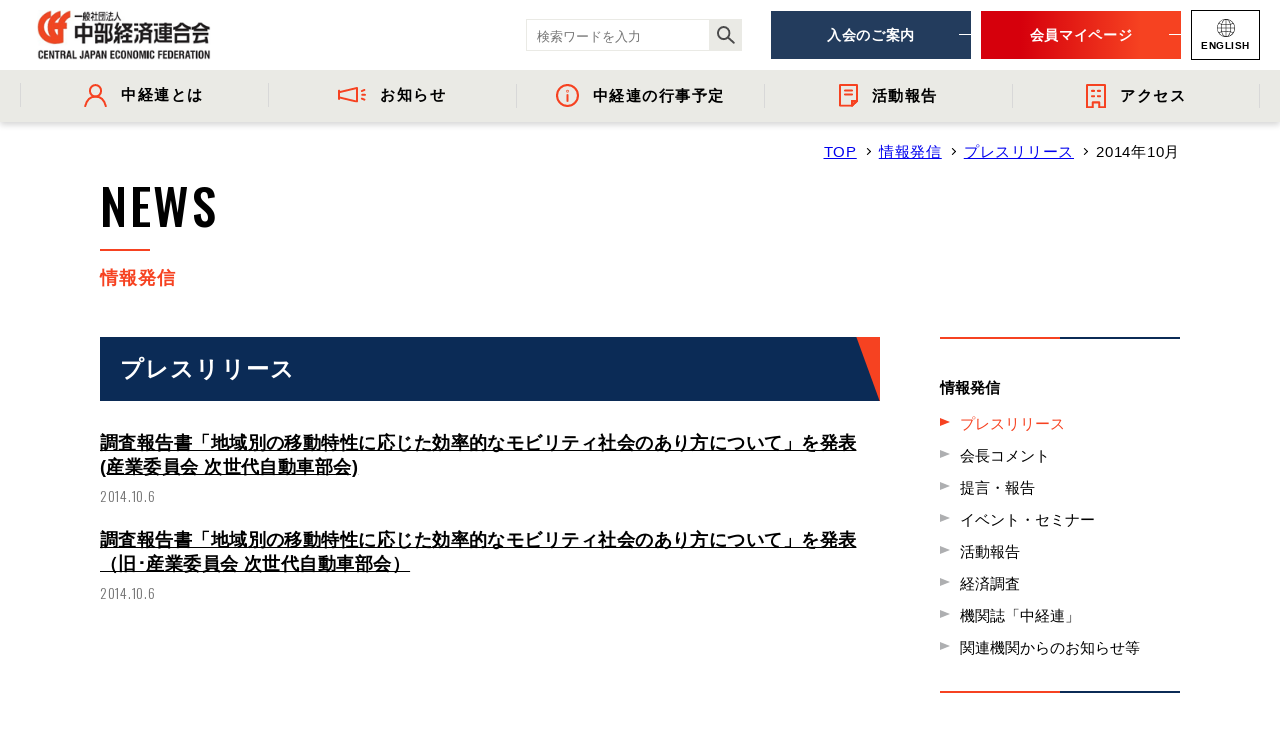

--- FILE ---
content_type: text/html; charset=UTF-8
request_url: https://www.chukeiren.or.jp/newscat/pressrelease/2014/10/
body_size: 8979
content:
<!DOCTYPE html>
<html lang="ja">

<head>
  <!-- Google Tag Manager -->
  <script>
    (function(w, d, s, l, i) {
      w[l] = w[l] || [];
      w[l].push({
        'gtm.start': new Date().getTime(),
        event: 'gtm.js'
      });
      var f = d.getElementsByTagName(s)[0],
        j = d.createElement(s),
        dl = l != 'dataLayer' ? '&l=' + l : '';
      j.async = true;
      j.src =
        'https://www.googletagmanager.com/gtm.js?id=' + i + dl;
      f.parentNode.insertBefore(j, f);
    })(window, document, 'script', 'dataLayer', 'GTM-WSGF4WG');
  </script>
  <!-- End Google Tag Manager -->
  <meta charset="utf-8">
  <meta name="format-detection" content="telephone=no">
  <meta http-equiv="X-UA-Compatible" content="IE=edge">
  <link rel="preconnect" href="https://fonts.googleapis.com">
  <link rel="preconnect" href="https://fonts.gstatic.com" crossorigin>

    <meta name="viewport" content="width=device-width, initial-scale=1">
  <script src="https://www.chukeiren.or.jp/assets/js/lib/detector.min.js"></script>

  <title>プレスリリース｜情報発信｜一般社団法人 中部経済連合会</title>
  <meta name="description" content="">
  <meta name="keywords" content="経済団体,経済連合会,中経連,中部経済連合会">

  <!--facebook-->
  <meta property="og:title" content="プレスリリース｜情報発信｜一般社団法人 中部経済連合会">
  <meta property="og:type" content="website">
  <meta property="og:url" content="https://www.chukeiren.or.jp/newscat/pressrelease/2014/10/">
  <meta property="og:image" content="https://www.chukeiren.or.jp/assets/img/common/other/fb_image.jpg">
  <meta property="og:site_name" content="Chukeiren Renew">
  <meta property="og:description" content="">
  <meta property="fb:app_id" content="">
  <!--/facebook-->

  <!-- Twitter -->
  <meta name="twitter:card" content="summary">
  <meta name="twitter:url" content="https://www.chukeiren.or.jp/newscat/pressrelease/2014/10/">
  <meta name="twitter:title" content="プレスリリース｜情報発信｜一般社団法人 中部経済連合会">
  <meta name="twitter:description" content="">
  <meta name="twitter:image" content="https://www.chukeiren.or.jp/assets/img/common/other/fb_image.jpg">
  <meta name="twitter:site" content="Chukeiren Renew">
  <meta name="twitter:creator" content="Chukeiren Renew">
  <!-- /Twitter -->

  <!-- GOOGLE FONTS -->
  <link href="https://fonts.googleapis.com/css?family=Oswald:300,500&display=swap" rel="stylesheet">
  <!-- /GOOGLE FONTS -->

  <!--css-->
  <link rel="stylesheet" href="https://www.chukeiren.or.jp/assets/css/style.min.css">
  <!--/css-->

  <!-- Favicons -->
  <link rel="icon" href="https://www.chukeiren.or.jp/assets/img/common/icon/favicon.ico" type="image/vnd.microsoft.icon">

  <link rel='stylesheet' id='wp-block-library-css'  href='https://www.chukeiren.or.jp/wp/wp-includes/css/dist/block-library/style.min.css?ver=5.2.4' type='text/css' media='all' />
<link rel='stylesheet' id='wp-pagenavi-css'  href='https://www.chukeiren.or.jp/wp/wp-content/plugins/wp-pagenavi/pagenavi-css.css?ver=2.70' type='text/css' media='all' />
<!-- <link rel="stylesheet" href="css/lib/multiple-select.min.css"> -->
<link rel="stylesheet" href="https://www.chukeiren.or.jp/assets/css/page/news.min.css">
</head>

<body id="news" class="news">
  <!-- Google Tag Manager -->
<noscript><iframe src="https://www.googletagmanager.com/ns.html?id=GTM-WSGF4WG"
    height="0" width="0" style="display:none;visibility:hidden"></iframe></noscript>
<!-- End Google Tag Manager -->

<header class="header-renew">
  <a href="https://www.chukeiren.or.jp/" class="logo">
    <p class="logo__heading">
      <img src="https://www.chukeiren.or.jp/assets/img/common/logo.svg" alt="一般社団法人 中部経済連合会" class="logo__img" width="174" height="50">
    </p>
  </a>

  <div class="header-info pc">
  <div class="right-side">
    <div class="search-box">
      <form class="search-all-form" action="https://www.google.co.jp/search" method="get" accept-charset="utf-8">
  <input type="hidden" name="ie" value="utf-8">
  <input type="hidden" name="oe" value="utf-8">
  <input type="hidden" name="hl" value="ja">
  <input type="hidden" name="domains" value="https://www.chukeiren.or.jp/">
  <input type="hidden" name="sitesearch" value="https://www.chukeiren.or.jp/">

  <input type="text" name="q" placeholder="検索ワードを入力" required class="search-all-form__input">
  <input type="hidden" name="post_type" value="0">
  <button class="search-all-form__submit-btn" type="submit">
    <img class="pc" src="https://www.chukeiren.or.jp/assets/img/common/icon/ico_search.svg" alt="search">
    <img class="sp" src="https://www.chukeiren.or.jp/assets/img/common/icon/ico_search-white.svg" alt="search">
  </button>
</form>    </div>
    <ul class="right-btns">
      <li class="btn-item"><a href="https://www.chukeiren.or.jp/admission/" class="btn-item__link c-ani-btn c-ani-btn--blue"><span>入会のご案内</span></a></li>
      <li class="btn-item"><a href="https://area31.smp.ne.jp/area/p/qenf5sdojs8mdtcra0/5hjOgj/login.html" class="btn-item__link c-ani-btn c-ani-btn--red" target="_blank"><span>会員マイページ</span></a></li>
      <li class="btn-item">
        <a href="https://www.chukeiren.or.jp/en/" class="btn-item__link btn-lang">
          <img src="https://www.chukeiren.or.jp/assets/img/common/ico_lang.svg" alt="ENGLISH" width="18" height="18">
          <span>ENGLISH</span>
        </a>
      </li>
    </ul>
  </div>

  <nav class="gnav">
    <ul class="gnav-list">
      <li class="gnav-item">
        <a href="https://www.chukeiren.or.jp/about/" class="gnav-item__link">
          <img src="https://www.chukeiren.or.jp/assets/img/common/ico_about.svg" alt="中経連とは" width="23" height="23">
          <span>中経連とは</span>
          <i class="gnav-item__arrow"></i>
        </a>
        <div class="gnav-child">
          <ul class="gnav-child-list gnav-child-list--4cols">
            <li><a href="https://www.chukeiren.or.jp/message/"><span>- 会長挨拶</span></a></li>
            <li><a href="https://www.chukeiren.or.jp/officer/"><span>- 役員名簿</span></a></li>
            <li><a href="https://www.chukeiren.or.jp/organization/"><span>- 組織概要・関連団体</span></a></li>
            <li><a href="https://www.chukeiren.or.jp/member/"><span>- 会員一覧</span></a></li>
            <!--<li><a href="https://www.chukeiren.or.jp/committee/"><span>- 中経連の活動</span></a></li>-->
            <li><a href="https://www.chukeiren.or.jp/reports/"><span>- 事業・財務に関する資料</span></a></li>
            <li><a href="https://www.chukeiren.or.jp/history/"><span>- 沿革</span></a></li>
            <li><a href="https://www.chukeiren.or.jp/wp/wp-content/uploads/2025/06/CEFpamphlet2025_2026.pdf" target="_blank" download><span>- 中経連パンフレット</span></a></li>
          </ul>
        </div>
      </li>
      <li class="gnav-item">
        <a href="https://www.chukeiren.or.jp/news/" class="gnav-item__link">
          <img src="https://www.chukeiren.or.jp/assets/img/common/ico_news.svg" alt="お知らせ" width="28" height="16">
          <span>お知らせ</span>
          <i class="gnav-item__arrow"></i>
        </a>
        <div class="gnav-child">
          <ul class="gnav-child-list gnav-child-list--5cols">
            <li><a href="https://www.chukeiren.or.jp/newscat/pressrelease/"><span>- プレスリリース</span></a></li>
            <li><a href="https://www.chukeiren.or.jp/newscat/comment/"><span>- 会長コメント</span></a></li>
            <li><a href="https://www.chukeiren.or.jp/newscat/trend/"><span>- 経済調査</span></a></li>
            <li><a href="https://www.chukeiren.or.jp/newscat/meeting/"><span>- イベント・セミナー</span></a></li>
            <li><a href="https://www.chukeiren.or.jp/newscat/information/"><span>- 関連機関からのお知らせ</span></a></li>
          </ul>
        </div>
      </li>
      <li class="gnav-item">
        <a href="https://www.chukeiren.or.jp/schedule/" class="gnav-item__link">
          <img src="https://www.chukeiren.or.jp/assets/img/common/ico_info.svg" alt="中経連の行事予定" width="23" height="23">
          <span>中経連の行事予定</span>
        </a>
      </li>
      <li class="gnav-item">
        <a href="https://www.chukeiren.or.jp/newscat/report/" class="gnav-item__link">
          <img src="https://www.chukeiren.or.jp/assets/img/common/ico_report.svg" alt="活動報告" width="19" height="23">
          <span>活動報告</span>
          <i class="gnav-item__arrow"></i>
        </a>
        <div class="gnav-child">
          <ul class="gnav-child-list gnav-child-list--3cols">
            <li><a href="https://www.chukeiren.or.jp/committee/">- 委員会活動</a></li>
            <li><a href="https://www.chukeiren.or.jp/newscat/chiikikatudo/"><span>- 地域間・産学官金連携に資する活動</span></a></li>
            <li><a href="https://www.chukeiren.or.jp/newscat/policy_proposal/">- 提言・報告</a></li>
          </ul>
        </div>
      </li>
      <li class="gnav-item">
        <a href="https://www.chukeiren.or.jp/access/" class="gnav-item__link">
          <img src="https://www.chukeiren.or.jp/assets/img/common/ico_access.svg" alt="アクセス" width="20" height="24">
          <span>アクセス</span>
        </a>
      </li>
    </ul>
  </nav>
</div>  <nav class="sp-menu-bar sp">
  <a href="https://area31.smp.ne.jp/area/p/qenf5sdojs8mdtcra0/5hjOgj/login.html" class="sp-menu-bar__link c-ani-btn c-ani-btn--red" target="_blank"><span>会員<br class="sp">マイページ</span></a>

  <p class="hamberger">
    <span class="ham"></span>
    <span class="ber"></span>
    <span class="ger"></span>
  </p>
  <div class="layerMenu">
    <div class="inLayer">
      <div class="sp-search-box">
        <form class="search-all-form" action="https://www.google.co.jp/search" method="get" accept-charset="utf-8">
  <input type="hidden" name="ie" value="utf-8">
  <input type="hidden" name="oe" value="utf-8">
  <input type="hidden" name="hl" value="ja">
  <input type="hidden" name="domains" value="https://www.chukeiren.or.jp/">
  <input type="hidden" name="sitesearch" value="https://www.chukeiren.or.jp/">

  <input type="text" name="q" placeholder="検索ワードを入力" required class="search-all-form__input">
  <input type="hidden" name="post_type" value="0">
  <button class="search-all-form__submit-btn" type="submit">
    <img class="pc" src="https://www.chukeiren.or.jp/assets/img/common/icon/ico_search.svg" alt="search">
    <img class="sp" src="https://www.chukeiren.or.jp/assets/img/common/icon/ico_search-white.svg" alt="search">
  </button>
</form>      </div>

      <ul class="sp-nav-list">
        <li class="js-acc">
          <a class="has-child" href="https://www.chukeiren.or.jp/about/">中経連とは</a>
          <div class="js-acc-content">
            <ul class="level2">
              <li><a href="https://www.chukeiren.or.jp/message/">会長挨拶</a></li>
              <li><a href="https://www.chukeiren.or.jp/officer/">役員名簿</a></li>
              <li><a href="https://www.chukeiren.or.jp/organization/">組織概要・<br />関連団体</a></li>
              <li><a href="https://www.chukeiren.or.jp/member/">会員一覧</a></li>
              <!--<li><a href="https://www.chukeiren.or.jp/committee/">委員会活動</a></li>-->
              <li><a href="https://www.chukeiren.or.jp/reports/">事業・財務に<br />関する資料</a></li>
              <li><a href="https://www.chukeiren.or.jp/history/">沿革</a></li>
              <li><a href="https://www.chukeiren.or.jp/access/">アクセス</a></li>
                              <li><a href="https://www.chukeiren.or.jp/wp/wp-content/uploads/2025/06/CEFpamphlet2025_2026.pdf" target="_blank">中経連<br>パンフレット</a></li>
                          </ul>
          </div>
        </li>
        <li><a href="https://www.chukeiren.or.jp/schedule/">中経連の行事予定</a></li>
        <li class="js-acc">
          <a class="has-child" href="https://www.chukeiren.or.jp/news/">お知らせ</a>
          <div class="js-acc-content">
            <ul class="level2 odd-items">
              <li><a href="https://www.chukeiren.or.jp/newscat/pressrelease/">プレスリリース</a></li>
              <li><a href="https://www.chukeiren.or.jp/newscat/comment/">会長コメント</a></li>
              <li><a href="https://www.chukeiren.or.jp/newscat/trend/">経済調査</a></li>
              <li><a href="https://www.chukeiren.or.jp/newscat/meeting/">イベント・<br />セミナー</a></li>
              <li><a href="https://www.chukeiren.or.jp/newscat/information/">関連機関からの<br />お知らせ等</a></li>
            </ul>
          </div>
        </li>
        <li class="js-acc">
          <a class="has-child" href="https://www.chukeiren.or.jp/newscat/report/">活動報告</a>
          <div class="js-acc-content">
            <ul class="level2">
              <li><a href="https://www.chukeiren.or.jp/committee/">委員会活動</a></li>
              <li><a href="https://www.chukeiren.or.jp/newscat/chiikikatudo/">地域間・産学官金<br>連携に資する活動</a></li>
              <li><a href="https://www.chukeiren.or.jp/newscat/policy_proposal/">提言・報告</a></li>
            </ul>
          </div>
        </li>
      </ul>

      <div class="btn-group">
        <a href="https://www.chukeiren.or.jp/admission/" class="c-ani-btn c-ani-btn--blue btn-group__btn"><span>入会のご案内</span></a>
        <a href="https://area31.smp.ne.jp/area/p/qenf5sdojs8mdtcra0/5hjOgj/login.html" class="c-ani-btn c-ani-btn--red btn-group__btn"><span>会員マイページ</span></a>
      </div>

      <ul class="info-list">
        <li><a href="https://www.chukeiren.or.jp/privacypolicy/">個人情報保護方針</a></li>
        <li><a href="https://www.chukeiren.or.jp/contact/">お問い合わせ</a></li>
      </ul>

      <a href="https://www.chukeiren.or.jp/en/" class="en-btn">
        <img src="https://www.chukeiren.or.jp/assets/img/common/ico_lang_sp.svg" alt="ENGLISH" width="15" height="15">
        <span>ENGLISH</span>
      </a>

    </div>
  </div>

  <div class="sp-gnav">
    <ul class="sp-gnav-list" rel="js-sp-gnav">
      <li class="gnav-item">
        <div class="item-group">
          <img src="https://www.chukeiren.or.jp/assets/img/common/ico_about_sp.svg" alt="中経連とは" width="24" height="20">
          <span>中経連とは</span>
          <i class="gnav-item__arrow"></i>
        </div>
        <div class="gnav-sub-group">
          <ul class="gnav-sub-list">
            <li class="sub-item"><a href="https://www.chukeiren.or.jp/about/">- 中経連とは</a></li>
            <li class="sub-item"><a href="https://www.chukeiren.or.jp/message/">- 会長挨拶</a></li>
            <li class="sub-item"><a href="https://www.chukeiren.or.jp/officer/">- 役員名簿</a></li>
            <li class="sub-item"><a href="https://www.chukeiren.or.jp/organization/">- 組織概要・関連団体</a></li>
            <li class="sub-item"><a href="https://www.chukeiren.or.jp/member/">- 会員一覧</a></li>
            <li class="sub-item"><a href="https://www.chukeiren.or.jp/reports/">- 事業・財務に関する資料</a></li>
            <li class="sub-item"><a href="https://www.chukeiren.or.jp/history/">- 沿革</a></li>
            <li class="sub-item"><a href="https://www.chukeiren.or.jp/wp/wp-content/uploads/2025/06/CEFpamphlet2025_2026.pdf" target="_blank" download>- 中経連パンフレット</a></li>
          </ul>
        </div>
      </li>
      <li class="gnav-item">
        <div class="item-group">
          <img src="https://www.chukeiren.or.jp/assets/img/common/ico_news_sp.svg" alt="お知らせ" width="24" height="20">
          <span>お知らせ</span>
          <i class="gnav-item__arrow"></i>
        </div>
        <div class="gnav-sub-group">
          <ul class="gnav-sub-list gnav-sub-list--six">
            <li class="sub-item"><a href="https://www.chukeiren.or.jp/news/">- 情報発信</a></li>
            <li class="sub-item"><a href="https://www.chukeiren.or.jp/newscat/pressrelease/">- プレスリリース</a></li>
            <li class="sub-item"><a href="https://www.chukeiren.or.jp/newscat/comment/">- 会長コメント</a></li>
            <li class="sub-item"><a href="https://www.chukeiren.or.jp/newscat/trend/">- 経済調査</a></li>
            <li class="sub-item"><a href="https://www.chukeiren.or.jp/newscat/meeting/">- イベント・セミナー</a></li>
            <li class="sub-item"><a href="https://www.chukeiren.or.jp/newscat/information/">- 関連機関からのお知らせ</a></li>
          </ul>
        </div>
      </li>
      <li class="gnav-item">
        <a class="item-group" href="https://www.chukeiren.or.jp/schedule/">
          <img src="https://www.chukeiren.or.jp/assets/img/common/ico_info_sp.svg" alt="中経連の行事予定" width="20" height="20">
          <span>中経連の行事予定</span>
        </a>
      </li>
    </ul>
  </div>
</nav>
</header>  <main id="wrap">
    <!-- PAGE COMMON -->
    <div class="container l-page-name">
      <div id="breadcrumb" class="breadcrumb">
        <ul class="breadcrumb__list">
          <li><a href="https://www.chukeiren.or.jp/" title="TOP">TOP</a></li>
                                    <li><a href="https://www.chukeiren.or.jp/news/" title="情報発信">情報発信</a></li>
              <li><a href="https://www.chukeiren.or.jp/newscat/pressrelease/" title="プレスリリース">プレスリリース</a></li>
              <li>
                <p class="js-shave15-sp">2014年10月</p>
              </li>
                              </ul>
      </div>

      <div class="c-page-name">
        <p class="c-page-name__en">NEWS</p>
        <h1 class="c-page-name__jp">情報発信</h1>
      </div>
    </div>
    <!-- // PAGE COMMON -->

    <!-- MAIN CONTENT -->
    <section class="main-section">
      <div class="container">
        <div class="l-subpage-2cols l-subpage-2cols--w1080">
  <div class="l-main-content">
    <div class="newscat-archive-list">
      <div class="l-news-part not-img">
      <div class="c-title-banner single-part-banner">
            <h3 class="c-title-banner__heading single-part-banner__heading">
        プレスリリース              </h3>
          </div>
    <div class="single-part-list change-layout-pc">
      <a href="https://www.chukeiren.or.jp/news/p3423/" class="single-part-list__link">
      <p class="single-part-list__date">2014.10.6</p>
      <h4 class="single-part-list__title">&#x8ABF;&#x67FB;&#x5831;&#x544A;&#x66F8;&#x300C;&#x5730;&#x57DF;&#x5225;&#x306E;&#x79FB;&#x52D5;&#x7279;&#x6027;&#x306B;&#x5FDC;&#x3058;&#x305F;&#x52B9;&#x7387;&#x7684;&#x306A;&#x30E2;&#x30D3;&#x30EA;&#x30C6;&#x30A3;&#x793E;&#x4F1A;&#x306E;&#x3042;&#x308A;&#x65B9;&#x306B;&#x3064;&#x3044;&#x3066;&#x300D;&#x3092;&#x767A;&#x8868;(&#x7523;&#x696D;&#x59D4;&#x54E1;&#x4F1A; &#x6B21;&#x4E16;&#x4EE3;&#x81EA;&#x52D5;&#x8ECA;&#x90E8;&#x4F1A;)</h4>
    </a>
      <a href="https://www.chukeiren.or.jp/news/p4941/" class="single-part-list__link">
      <p class="single-part-list__date">2014.10.6</p>
      <h4 class="single-part-list__title">調査報告書「地域別の移動特性に応じた効率的なモビリティ社会のあり方について」を発表（旧･産業委員会 次世代自動車部会）</h4>
    </a>
  </div></div>
      
          </div>
  </div>

  <aside class="l-main-sidebar news-sidebar-tax">
    <div class="pc pc-wrapper">
  <p class="c-sidebar-block__archive-name">情報発信</p>
  <div class="c-sidebar-block is-news">
    <ul class="sidebar-list sidebar-list--type2">
              <li class="is-active-tax"><a href="https://www.chukeiren.or.jp/newscat/pressrelease/2014/10/">プレスリリース</a></li>
                <li><a href="https://www.chukeiren.or.jp/newscat/comment/2014/10/">会長コメント</a></li>
                <li><a href="https://www.chukeiren.or.jp/newscat/policy_proposal/2014/10/">提言・報告</a></li>
                <li><a href="https://www.chukeiren.or.jp/newscat/meeting/2014/10/">イベント・セミナー</a></li>
                <li><a href="https://www.chukeiren.or.jp/newscat/report/2014/10/">活動報告</a></li>
                <li><a href="https://www.chukeiren.or.jp/newscat/trend/2014/10/">経済調査</a></li>
                <li><a href="https://www.chukeiren.or.jp/newscat/magazine/2014/10/">機関誌「中経連」</a></li>
                <li><a href="https://www.chukeiren.or.jp/newscat/information/2014/10/">関連機関からのお知らせ等</a></li>
            </ul>
  </div>

    <div class="c-sidebar-block is-committee pc">
    <h5 class="c-sidebar-block__committee-name">委員会</h5>
    <ul class="sidebar-list sidebar-list--type2">
                <li><a href="https://www.chukeiren.or.jp/newscat/pressrelease/2014/10/">すべて</a></li>
                          <li><a href="https://www.chukeiren.or.jp/newscat/pressrelease/2014/10/?committee_id=61">経済委員会</a></li>
                          <li><a href="https://www.chukeiren.or.jp/newscat/pressrelease/2014/10/?committee_id=55">税制委員会</a></li>
                          <li><a href="https://www.chukeiren.or.jp/newscat/pressrelease/2014/10/?committee_id=60">産業・技術委員会</a></li>
                          <li><a href="https://www.chukeiren.or.jp/newscat/pressrelease/2014/10/?committee_id=64">エネルギー・環境委員会</a></li>
                          <li><a href="https://www.chukeiren.or.jp/newscat/pressrelease/2014/10/?committee_id=57">イノベーション委員会</a></li>
                          <li><a href="https://www.chukeiren.or.jp/newscat/pressrelease/2014/10/?committee_id=58">国際委員会</a></li>
                          <li><a href="https://www.chukeiren.or.jp/newscat/pressrelease/2014/10/?committee_id=59">地域活性化委員会</a></li>
                          <li><a href="https://www.chukeiren.or.jp/newscat/pressrelease/2014/10/?committee_id=62">観光委員会</a></li>
                          <li><a href="https://www.chukeiren.or.jp/newscat/pressrelease/2014/10/?committee_id=56">社会基盤委員会</a></li>
                          <li><a href="https://www.chukeiren.or.jp/newscat/pressrelease/2014/10/?committee_id=66">企業防災委員会</a></li>
                          <li><a href="https://www.chukeiren.or.jp/newscat/pressrelease/2014/10/?committee_id=71">物流委員会</a></li>
                          <li><a href="https://www.chukeiren.or.jp/newscat/pressrelease/2014/10/?committee_id=67">人材委員会</a></li>
                </ul>
  </div>

  <div class="c-sidebar-block is-news">
    <p class="c-sidebar-block__archive-name pc">アーカイブ</p>
    <ul class="sidebar-archive pc">
      <!-- CMS LOAD -->
      <li class="sidebar-archive__item" id="year2025"><a href="javascript:void(0);" class="js-side-acc">2025年</a><ul class="level2 js-acc-content"><li class="level2__item"><a href="https://www.chukeiren.or.jp/newscat/pressrelease/2025/">すべて</a></li><li class="level2__item"><a href="https://www.chukeiren.or.jp/newscat/pressrelease/2025/12/">12月</a></li><li class="level2__item"><a href="https://www.chukeiren.or.jp/newscat/pressrelease/2025/11/">11月</a></li><li class="level2__item"><a href="https://www.chukeiren.or.jp/newscat/pressrelease/2025/10/">10月</a></li><li class="level2__item"><a href="https://www.chukeiren.or.jp/newscat/pressrelease/2025/09/">9月</a></li><li class="level2__item"><a href="https://www.chukeiren.or.jp/newscat/pressrelease/2025/07/">7月</a></li><li class="level2__item"><a href="https://www.chukeiren.or.jp/newscat/pressrelease/2025/06/">6月</a></li><li class="level2__item"><a href="https://www.chukeiren.or.jp/newscat/pressrelease/2025/05/">5月</a></li><li class="level2__item"><a href="https://www.chukeiren.or.jp/newscat/pressrelease/2025/04/">4月</a></li><li class="level2__item"><a href="https://www.chukeiren.or.jp/newscat/pressrelease/2025/03/">3月</a></li><li class="level2__item"><a href="https://www.chukeiren.or.jp/newscat/pressrelease/2025/02/">2月</a></li><li class="level2__item"><a href="https://www.chukeiren.or.jp/newscat/pressrelease/2025/01/">1月</a></li></ul></li><li class="sidebar-archive__item" id="year2024"><a href="javascript:void(0);" class="js-side-acc">2024年</a><ul class="level2 js-acc-content"><li class="level2__item"><a href="https://www.chukeiren.or.jp/newscat/pressrelease/2024/">すべて</a></li><li class="level2__item"><a href="https://www.chukeiren.or.jp/newscat/pressrelease/2024/12/">12月</a></li><li class="level2__item"><a href="https://www.chukeiren.or.jp/newscat/pressrelease/2024/11/">11月</a></li><li class="level2__item"><a href="https://www.chukeiren.or.jp/newscat/pressrelease/2024/10/">10月</a></li><li class="level2__item"><a href="https://www.chukeiren.or.jp/newscat/pressrelease/2024/09/">9月</a></li><li class="level2__item"><a href="https://www.chukeiren.or.jp/newscat/pressrelease/2024/08/">8月</a></li><li class="level2__item"><a href="https://www.chukeiren.or.jp/newscat/pressrelease/2024/07/">7月</a></li><li class="level2__item"><a href="https://www.chukeiren.or.jp/newscat/pressrelease/2024/06/">6月</a></li><li class="level2__item"><a href="https://www.chukeiren.or.jp/newscat/pressrelease/2024/05/">5月</a></li><li class="level2__item"><a href="https://www.chukeiren.or.jp/newscat/pressrelease/2024/03/">3月</a></li><li class="level2__item"><a href="https://www.chukeiren.or.jp/newscat/pressrelease/2024/02/">2月</a></li><li class="level2__item"><a href="https://www.chukeiren.or.jp/newscat/pressrelease/2024/01/">1月</a></li></ul></li><li class="sidebar-archive__item" id="year2023"><a href="javascript:void(0);" class="js-side-acc">2023年</a><ul class="level2 js-acc-content"><li class="level2__item"><a href="https://www.chukeiren.or.jp/newscat/pressrelease/2023/">すべて</a></li><li class="level2__item"><a href="https://www.chukeiren.or.jp/newscat/pressrelease/2023/12/">12月</a></li><li class="level2__item"><a href="https://www.chukeiren.or.jp/newscat/pressrelease/2023/10/">10月</a></li><li class="level2__item"><a href="https://www.chukeiren.or.jp/newscat/pressrelease/2023/09/">9月</a></li><li class="level2__item"><a href="https://www.chukeiren.or.jp/newscat/pressrelease/2023/06/">6月</a></li><li class="level2__item"><a href="https://www.chukeiren.or.jp/newscat/pressrelease/2023/05/">5月</a></li><li class="level2__item"><a href="https://www.chukeiren.or.jp/newscat/pressrelease/2023/03/">3月</a></li><li class="level2__item"><a href="https://www.chukeiren.or.jp/newscat/pressrelease/2023/02/">2月</a></li><li class="level2__item"><a href="https://www.chukeiren.or.jp/newscat/pressrelease/2023/01/">1月</a></li></ul></li><li class="sidebar-archive__item" id="year2022"><a href="javascript:void(0);" class="js-side-acc">2022年</a><ul class="level2 js-acc-content"><li class="level2__item"><a href="https://www.chukeiren.or.jp/newscat/pressrelease/2022/">すべて</a></li><li class="level2__item"><a href="https://www.chukeiren.or.jp/newscat/pressrelease/2022/12/">12月</a></li><li class="level2__item"><a href="https://www.chukeiren.or.jp/newscat/pressrelease/2022/10/">10月</a></li><li class="level2__item"><a href="https://www.chukeiren.or.jp/newscat/pressrelease/2022/09/">9月</a></li><li class="level2__item"><a href="https://www.chukeiren.or.jp/newscat/pressrelease/2022/08/">8月</a></li><li class="level2__item"><a href="https://www.chukeiren.or.jp/newscat/pressrelease/2022/07/">7月</a></li><li class="level2__item"><a href="https://www.chukeiren.or.jp/newscat/pressrelease/2022/06/">6月</a></li><li class="level2__item"><a href="https://www.chukeiren.or.jp/newscat/pressrelease/2022/05/">5月</a></li><li class="level2__item"><a href="https://www.chukeiren.or.jp/newscat/pressrelease/2022/03/">3月</a></li><li class="level2__item"><a href="https://www.chukeiren.or.jp/newscat/pressrelease/2022/02/">2月</a></li><li class="level2__item"><a href="https://www.chukeiren.or.jp/newscat/pressrelease/2022/01/">1月</a></li></ul></li><li class="sidebar-archive__item" id="year2021"><a href="javascript:void(0);" class="js-side-acc">2021年</a><ul class="level2 js-acc-content"><li class="level2__item"><a href="https://www.chukeiren.or.jp/newscat/pressrelease/2021/">すべて</a></li><li class="level2__item"><a href="https://www.chukeiren.or.jp/newscat/pressrelease/2021/12/">12月</a></li><li class="level2__item"><a href="https://www.chukeiren.or.jp/newscat/pressrelease/2021/11/">11月</a></li><li class="level2__item"><a href="https://www.chukeiren.or.jp/newscat/pressrelease/2021/10/">10月</a></li><li class="level2__item"><a href="https://www.chukeiren.or.jp/newscat/pressrelease/2021/09/">9月</a></li><li class="level2__item"><a href="https://www.chukeiren.or.jp/newscat/pressrelease/2021/08/">8月</a></li><li class="level2__item"><a href="https://www.chukeiren.or.jp/newscat/pressrelease/2021/07/">7月</a></li><li class="level2__item"><a href="https://www.chukeiren.or.jp/newscat/pressrelease/2021/06/">6月</a></li><li class="level2__item"><a href="https://www.chukeiren.or.jp/newscat/pressrelease/2021/05/">5月</a></li><li class="level2__item"><a href="https://www.chukeiren.or.jp/newscat/pressrelease/2021/04/">4月</a></li><li class="level2__item"><a href="https://www.chukeiren.or.jp/newscat/pressrelease/2021/03/">3月</a></li><li class="level2__item"><a href="https://www.chukeiren.or.jp/newscat/pressrelease/2021/02/">2月</a></li><li class="level2__item"><a href="https://www.chukeiren.or.jp/newscat/pressrelease/2021/01/">1月</a></li></ul></li><li class="sidebar-archive__item" id="year2020"><a href="javascript:void(0);" class="js-side-acc">2020年</a><ul class="level2 js-acc-content"><li class="level2__item"><a href="https://www.chukeiren.or.jp/newscat/pressrelease/2020/">すべて</a></li><li class="level2__item"><a href="https://www.chukeiren.or.jp/newscat/pressrelease/2020/12/">12月</a></li><li class="level2__item"><a href="https://www.chukeiren.or.jp/newscat/pressrelease/2020/11/">11月</a></li><li class="level2__item"><a href="https://www.chukeiren.or.jp/newscat/pressrelease/2020/10/">10月</a></li><li class="level2__item"><a href="https://www.chukeiren.or.jp/newscat/pressrelease/2020/09/">9月</a></li><li class="level2__item"><a href="https://www.chukeiren.or.jp/newscat/pressrelease/2020/08/">8月</a></li><li class="level2__item"><a href="https://www.chukeiren.or.jp/newscat/pressrelease/2020/07/">7月</a></li><li class="level2__item"><a href="https://www.chukeiren.or.jp/newscat/pressrelease/2020/06/">6月</a></li><li class="level2__item"><a href="https://www.chukeiren.or.jp/newscat/pressrelease/2020/05/">5月</a></li><li class="level2__item"><a href="https://www.chukeiren.or.jp/newscat/pressrelease/2020/04/">4月</a></li><li class="level2__item"><a href="https://www.chukeiren.or.jp/newscat/pressrelease/2020/03/">3月</a></li><li class="level2__item"><a href="https://www.chukeiren.or.jp/newscat/pressrelease/2020/02/">2月</a></li><li class="level2__item"><a href="https://www.chukeiren.or.jp/newscat/pressrelease/2020/01/">1月</a></li></ul></li><li class="sidebar-archive__item" id="year2019"><a href="javascript:void(0);" class="js-side-acc">2019年</a><ul class="level2 js-acc-content"><li class="level2__item"><a href="https://www.chukeiren.or.jp/newscat/pressrelease/2019/">すべて</a></li><li class="level2__item"><a href="https://www.chukeiren.or.jp/newscat/pressrelease/2019/12/">12月</a></li><li class="level2__item"><a href="https://www.chukeiren.or.jp/newscat/pressrelease/2019/11/">11月</a></li><li class="level2__item"><a href="https://www.chukeiren.or.jp/newscat/pressrelease/2019/10/">10月</a></li><li class="level2__item"><a href="https://www.chukeiren.or.jp/newscat/pressrelease/2019/09/">9月</a></li><li class="level2__item"><a href="https://www.chukeiren.or.jp/newscat/pressrelease/2019/08/">8月</a></li><li class="level2__item"><a href="https://www.chukeiren.or.jp/newscat/pressrelease/2019/07/">7月</a></li><li class="level2__item"><a href="https://www.chukeiren.or.jp/newscat/pressrelease/2019/06/">6月</a></li><li class="level2__item"><a href="https://www.chukeiren.or.jp/newscat/pressrelease/2019/05/">5月</a></li><li class="level2__item"><a href="https://www.chukeiren.or.jp/newscat/pressrelease/2019/04/">4月</a></li><li class="level2__item"><a href="https://www.chukeiren.or.jp/newscat/pressrelease/2019/03/">3月</a></li><li class="level2__item"><a href="https://www.chukeiren.or.jp/newscat/pressrelease/2019/02/">2月</a></li><li class="level2__item"><a href="https://www.chukeiren.or.jp/newscat/pressrelease/2019/01/">1月</a></li></ul></li><li class="sidebar-archive__item" id="year2018"><a href="javascript:void(0);" class="js-side-acc">2018年</a><ul class="level2 js-acc-content"><li class="level2__item"><a href="https://www.chukeiren.or.jp/newscat/pressrelease/2018/">すべて</a></li><li class="level2__item"><a href="https://www.chukeiren.or.jp/newscat/pressrelease/2018/12/">12月</a></li><li class="level2__item"><a href="https://www.chukeiren.or.jp/newscat/pressrelease/2018/11/">11月</a></li><li class="level2__item"><a href="https://www.chukeiren.or.jp/newscat/pressrelease/2018/10/">10月</a></li><li class="level2__item"><a href="https://www.chukeiren.or.jp/newscat/pressrelease/2018/09/">9月</a></li><li class="level2__item"><a href="https://www.chukeiren.or.jp/newscat/pressrelease/2018/08/">8月</a></li><li class="level2__item"><a href="https://www.chukeiren.or.jp/newscat/pressrelease/2018/07/">7月</a></li><li class="level2__item"><a href="https://www.chukeiren.or.jp/newscat/pressrelease/2018/06/">6月</a></li><li class="level2__item"><a href="https://www.chukeiren.or.jp/newscat/pressrelease/2018/05/">5月</a></li><li class="level2__item"><a href="https://www.chukeiren.or.jp/newscat/pressrelease/2018/03/">3月</a></li><li class="level2__item"><a href="https://www.chukeiren.or.jp/newscat/pressrelease/2018/02/">2月</a></li><li class="level2__item"><a href="https://www.chukeiren.or.jp/newscat/pressrelease/2018/01/">1月</a></li></ul></li><li class="sidebar-archive__item" id="year2017"><a href="javascript:void(0);" class="js-side-acc">2017年</a><ul class="level2 js-acc-content"><li class="level2__item"><a href="https://www.chukeiren.or.jp/newscat/pressrelease/2017/">すべて</a></li><li class="level2__item"><a href="https://www.chukeiren.or.jp/newscat/pressrelease/2017/12/">12月</a></li><li class="level2__item"><a href="https://www.chukeiren.or.jp/newscat/pressrelease/2017/11/">11月</a></li><li class="level2__item"><a href="https://www.chukeiren.or.jp/newscat/pressrelease/2017/09/">9月</a></li><li class="level2__item"><a href="https://www.chukeiren.or.jp/newscat/pressrelease/2017/08/">8月</a></li><li class="level2__item"><a href="https://www.chukeiren.or.jp/newscat/pressrelease/2017/07/">7月</a></li><li class="level2__item"><a href="https://www.chukeiren.or.jp/newscat/pressrelease/2017/04/">4月</a></li><li class="level2__item"><a href="https://www.chukeiren.or.jp/newscat/pressrelease/2017/03/">3月</a></li><li class="level2__item"><a href="https://www.chukeiren.or.jp/newscat/pressrelease/2017/02/">2月</a></li></ul></li><li class="sidebar-archive__item" id="year2016"><a href="javascript:void(0);" class="js-side-acc">2016年</a><ul class="level2 js-acc-content"><li class="level2__item"><a href="https://www.chukeiren.or.jp/newscat/pressrelease/2016/">すべて</a></li><li class="level2__item"><a href="https://www.chukeiren.or.jp/newscat/pressrelease/2016/12/">12月</a></li><li class="level2__item"><a href="https://www.chukeiren.or.jp/newscat/pressrelease/2016/09/">9月</a></li><li class="level2__item"><a href="https://www.chukeiren.or.jp/newscat/pressrelease/2016/06/">6月</a></li><li class="level2__item"><a href="https://www.chukeiren.or.jp/newscat/pressrelease/2016/04/">4月</a></li><li class="level2__item"><a href="https://www.chukeiren.or.jp/newscat/pressrelease/2016/03/">3月</a></li><li class="level2__item"><a href="https://www.chukeiren.or.jp/newscat/pressrelease/2016/02/">2月</a></li><li class="level2__item"><a href="https://www.chukeiren.or.jp/newscat/pressrelease/2016/01/">1月</a></li></ul></li><li class="sidebar-archive__item" id="year2015"><a href="javascript:void(0);" class="js-side-acc">2015年</a><ul class="level2 js-acc-content"><li class="level2__item"><a href="https://www.chukeiren.or.jp/newscat/pressrelease/2015/">すべて</a></li><li class="level2__item"><a href="https://www.chukeiren.or.jp/newscat/pressrelease/2015/09/">9月</a></li><li class="level2__item"><a href="https://www.chukeiren.or.jp/newscat/pressrelease/2015/07/">7月</a></li><li class="level2__item"><a href="https://www.chukeiren.or.jp/newscat/pressrelease/2015/06/">6月</a></li><li class="level2__item"><a href="https://www.chukeiren.or.jp/newscat/pressrelease/2015/04/">4月</a></li><li class="level2__item"><a href="https://www.chukeiren.or.jp/newscat/pressrelease/2015/03/">3月</a></li><li class="level2__item"><a href="https://www.chukeiren.or.jp/newscat/pressrelease/2015/02/">2月</a></li></ul></li><li class="sidebar-archive__item" id="year2014"><a href="javascript:void(0);" class="js-side-acc">2014年</a><ul class="level2 js-acc-content"><li class="level2__item"><a href="https://www.chukeiren.or.jp/newscat/pressrelease/2014/">すべて</a></li><li class="level2__item"><a href="https://www.chukeiren.or.jp/newscat/pressrelease/2014/12/">12月</a></li><li class="level2__item"><a href="https://www.chukeiren.or.jp/newscat/pressrelease/2014/11/">11月</a></li><li class="level2__item is-active-archive"><a href="https://www.chukeiren.or.jp/newscat/pressrelease/2014/10/">10月</a></li><li class="level2__item"><a href="https://www.chukeiren.or.jp/newscat/pressrelease/2014/09/">9月</a></li><li class="level2__item"><a href="https://www.chukeiren.or.jp/newscat/pressrelease/2014/05/">5月</a></li><li class="level2__item"><a href="https://www.chukeiren.or.jp/newscat/pressrelease/2014/04/">4月</a></li><li class="level2__item"><a href="https://www.chukeiren.or.jp/newscat/pressrelease/2014/03/">3月</a></li><li class="level2__item"><a href="https://www.chukeiren.or.jp/newscat/pressrelease/2014/02/">2月</a></li></ul></li><li class="sidebar-archive__item" id="year2013"><a href="javascript:void(0);" class="js-side-acc">2013年</a><ul class="level2 js-acc-content"><li class="level2__item"><a href="https://www.chukeiren.or.jp/newscat/pressrelease/2013/">すべて</a></li><li class="level2__item"><a href="https://www.chukeiren.or.jp/newscat/pressrelease/2013/10/">10月</a></li><li class="level2__item"><a href="https://www.chukeiren.or.jp/newscat/pressrelease/2013/09/">9月</a></li><li class="level2__item"><a href="https://www.chukeiren.or.jp/newscat/pressrelease/2013/07/">7月</a></li><li class="level2__item"><a href="https://www.chukeiren.or.jp/newscat/pressrelease/2013/05/">5月</a></li><li class="level2__item"><a href="https://www.chukeiren.or.jp/newscat/pressrelease/2013/02/">2月</a></li></ul></li><li class="sidebar-archive__item" id="year2012"><a href="javascript:void(0);" class="js-side-acc">2012年</a><ul class="level2 js-acc-content"><li class="level2__item"><a href="https://www.chukeiren.or.jp/newscat/pressrelease/2012/">すべて</a></li><li class="level2__item"><a href="https://www.chukeiren.or.jp/newscat/pressrelease/2012/09/">9月</a></li><li class="level2__item"><a href="https://www.chukeiren.or.jp/newscat/pressrelease/2012/08/">8月</a></li><li class="level2__item"><a href="https://www.chukeiren.or.jp/newscat/pressrelease/2012/05/">5月</a></li><li class="level2__item"><a href="https://www.chukeiren.or.jp/newscat/pressrelease/2012/02/">2月</a></li></ul></li><li class="sidebar-archive__item" id="year2011"><a href="javascript:void(0);" class="js-side-acc">2011年</a><ul class="level2 js-acc-content"><li class="level2__item"><a href="https://www.chukeiren.or.jp/newscat/pressrelease/2011/">すべて</a></li><li class="level2__item"><a href="https://www.chukeiren.or.jp/newscat/pressrelease/2011/12/">12月</a></li><li class="level2__item"><a href="https://www.chukeiren.or.jp/newscat/pressrelease/2011/09/">9月</a></li><li class="level2__item"><a href="https://www.chukeiren.or.jp/newscat/pressrelease/2011/07/">7月</a></li><li class="level2__item"><a href="https://www.chukeiren.or.jp/newscat/pressrelease/2011/05/">5月</a></li><li class="level2__item"><a href="https://www.chukeiren.or.jp/newscat/pressrelease/2011/04/">4月</a></li><li class="level2__item"><a href="https://www.chukeiren.or.jp/newscat/pressrelease/2011/03/">3月</a></li><li class="level2__item"><a href="https://www.chukeiren.or.jp/newscat/pressrelease/2011/02/">2月</a></li></ul></li><li class="sidebar-archive__item" id="year2010"><a href="javascript:void(0);" class="js-side-acc">2010年</a><ul class="level2 js-acc-content"><li class="level2__item"><a href="https://www.chukeiren.or.jp/newscat/pressrelease/2010/">すべて</a></li><li class="level2__item"><a href="https://www.chukeiren.or.jp/newscat/pressrelease/2010/10/">10月</a></li><li class="level2__item"><a href="https://www.chukeiren.or.jp/newscat/pressrelease/2010/09/">9月</a></li><li class="level2__item"><a href="https://www.chukeiren.or.jp/newscat/pressrelease/2010/07/">7月</a></li><li class="level2__item"><a href="https://www.chukeiren.or.jp/newscat/pressrelease/2010/05/">5月</a></li><li class="level2__item"><a href="https://www.chukeiren.or.jp/newscat/pressrelease/2010/04/">4月</a></li><li class="level2__item"><a href="https://www.chukeiren.or.jp/newscat/pressrelease/2010/02/">2月</a></li><li class="level2__item"><a href="https://www.chukeiren.or.jp/newscat/pressrelease/2010/01/">1月</a></li></ul></li><li class="sidebar-archive__item" id="year2009"><a href="javascript:void(0);" class="js-side-acc">2009年</a><ul class="level2 js-acc-content"><li class="level2__item"><a href="https://www.chukeiren.or.jp/newscat/pressrelease/2009/">すべて</a></li><li class="level2__item"><a href="https://www.chukeiren.or.jp/newscat/pressrelease/2009/11/">11月</a></li><li class="level2__item"><a href="https://www.chukeiren.or.jp/newscat/pressrelease/2009/09/">9月</a></li><li class="level2__item"><a href="https://www.chukeiren.or.jp/newscat/pressrelease/2009/06/">6月</a></li><li class="level2__item"><a href="https://www.chukeiren.or.jp/newscat/pressrelease/2009/04/">4月</a></li><li class="level2__item"><a href="https://www.chukeiren.or.jp/newscat/pressrelease/2009/03/">3月</a></li><li class="level2__item"><a href="https://www.chukeiren.or.jp/newscat/pressrelease/2009/02/">2月</a></li></ul></li><li class="sidebar-archive__item" id="year2008"><a href="javascript:void(0);" class="js-side-acc">2008年</a><ul class="level2 js-acc-content"><li class="level2__item"><a href="https://www.chukeiren.or.jp/newscat/pressrelease/2008/">すべて</a></li><li class="level2__item"><a href="https://www.chukeiren.or.jp/newscat/pressrelease/2008/10/">10月</a></li><li class="level2__item"><a href="https://www.chukeiren.or.jp/newscat/pressrelease/2008/09/">9月</a></li><li class="level2__item"><a href="https://www.chukeiren.or.jp/newscat/pressrelease/2008/07/">7月</a></li><li class="level2__item"><a href="https://www.chukeiren.or.jp/newscat/pressrelease/2008/03/">3月</a></li><li class="level2__item"><a href="https://www.chukeiren.or.jp/newscat/pressrelease/2008/02/">2月</a></li></ul></li><li class="sidebar-archive__item" id="year2007"><a href="javascript:void(0);" class="js-side-acc">2007年</a><ul class="level2 js-acc-content"><li class="level2__item"><a href="https://www.chukeiren.or.jp/newscat/pressrelease/2007/">すべて</a></li><li class="level2__item"><a href="https://www.chukeiren.or.jp/newscat/pressrelease/2007/12/">12月</a></li><li class="level2__item"><a href="https://www.chukeiren.or.jp/newscat/pressrelease/2007/11/">11月</a></li><li class="level2__item"><a href="https://www.chukeiren.or.jp/newscat/pressrelease/2007/10/">10月</a></li><li class="level2__item"><a href="https://www.chukeiren.or.jp/newscat/pressrelease/2007/06/">6月</a></li><li class="level2__item"><a href="https://www.chukeiren.or.jp/newscat/pressrelease/2007/02/">2月</a></li></ul></li><li class="sidebar-archive__item" id="year2006"><a href="javascript:void(0);" class="js-side-acc">2006年</a><ul class="level2 js-acc-content"><li class="level2__item"><a href="https://www.chukeiren.or.jp/newscat/pressrelease/2006/">すべて</a></li><li class="level2__item"><a href="https://www.chukeiren.or.jp/newscat/pressrelease/2006/12/">12月</a></li><li class="level2__item"><a href="https://www.chukeiren.or.jp/newscat/pressrelease/2006/11/">11月</a></li><li class="level2__item"><a href="https://www.chukeiren.or.jp/newscat/pressrelease/2006/10/">10月</a></li><li class="level2__item"><a href="https://www.chukeiren.or.jp/newscat/pressrelease/2006/09/">9月</a></li><li class="level2__item"><a href="https://www.chukeiren.or.jp/newscat/pressrelease/2006/07/">7月</a></li><li class="level2__item"><a href="https://www.chukeiren.or.jp/newscat/pressrelease/2006/06/">6月</a></li></ul></li><li class="sidebar-archive__item" id="year2005"><a href="javascript:void(0);" class="js-side-acc">2005年</a><ul class="level2 js-acc-content"><li class="level2__item"><a href="https://www.chukeiren.or.jp/newscat/pressrelease/2005/">すべて</a></li><li class="level2__item"><a href="https://www.chukeiren.or.jp/newscat/pressrelease/2005/12/">12月</a></li><li class="level2__item"><a href="https://www.chukeiren.or.jp/newscat/pressrelease/2005/11/">11月</a></li><li class="level2__item"><a href="https://www.chukeiren.or.jp/newscat/pressrelease/2005/10/">10月</a></li><li class="level2__item"><a href="https://www.chukeiren.or.jp/newscat/pressrelease/2005/09/">9月</a></li></ul></li><li class="sidebar-archive__item" id="year2001"><a href="javascript:void(0);" class="js-side-acc">2001年</a><ul class="level2 js-acc-content"><li class="level2__item"><a href="https://www.chukeiren.or.jp/newscat/pressrelease/2001/">すべて</a></li><li class="level2__item"><a href="https://www.chukeiren.or.jp/newscat/pressrelease/2001/11/">11月</a></li></ul></li>    </ul>
  </div>
</div>

<ul class="sidebar-btns pc">
  <li class="btn-item">
    <a href="https://www.chukeiren.or.jp/admission/" class="btn-item__link btn-item__link--red">
      <img src="https://www.chukeiren.or.jp/assets/img/common/icon/ico_admission_smaller.svg" alt="入会のご案内">
      <span>入会のご案内</span>
    </a>
  </li>
  <li class="btn-item">
    <a href="https://www.chukeiren.or.jp/magazine/" class="btn-item__link">
      <img src="https://www.chukeiren.or.jp/assets/img/common/icon/ico_mail_smaller.svg" alt="メールマガジンのご案内">
      <span>メールマガジンの<br />ご案内</span>
    </a>
  </li>
  <li class="btn-item">
    <a href="https://www.chukeiren.or.jp/wp/wp-content/uploads/2025/06/CEFpamphlet2025_2026.pdf" class="btn-item__link btn-item__link--blue" target="_blank">
      <img src="https://www.chukeiren.or.jp/assets/img/common/icon/ico_download_smaller.svg" alt="中経連パンフレットダウンロード">
      <span>中経連パンフレット<br />ダウンロード</span>
    </a>
  </li>
</ul>    <div class="sp sp-wrapper">
  <div class="select-tax c-select-sp">
    <select name="topic-category" class="js-select-archive">
      <option value="https://www.chukeiren.or.jp/news/">カテゴリ</option>
              <option value="https://www.chukeiren.or.jp/newscat/pressrelease/2014/10/" selected>プレスリリース</option>
              <option value="https://www.chukeiren.or.jp/newscat/comment/2014/10/" >会長コメント</option>
              <option value="https://www.chukeiren.or.jp/newscat/policy_proposal/2014/10/" >提言・報告</option>
              <option value="https://www.chukeiren.or.jp/newscat/meeting/2014/10/" >イベント・セミナー</option>
              <option value="https://www.chukeiren.or.jp/newscat/report/2014/10/" >活動報告</option>
              <option value="https://www.chukeiren.or.jp/newscat/trend/2014/10/" >経済調査</option>
              <option value="https://www.chukeiren.or.jp/newscat/magazine/2014/10/" >機関誌「中経連」</option>
              <option value="https://www.chukeiren.or.jp/newscat/information/2014/10/" >関連機関からのお知らせ等</option>
          </select>
  </div>

    <div class="committee-article-select c-select-sp sp is-in-news">
    <select name="committee-article" class="js-select-archive">
              <option value="https://www.chukeiren.or.jp/newscat/pressrelease/2014/10/">委員会</option>
                  <option value="https://www.chukeiren.or.jp/newscat/pressrelease/2014/10/?committee_id=61" >経済委員会</option>
                <option value="https://www.chukeiren.or.jp/newscat/pressrelease/2014/10/?committee_id=55" >税制委員会</option>
                <option value="https://www.chukeiren.or.jp/newscat/pressrelease/2014/10/?committee_id=60" >産業・技術委員会</option>
                <option value="https://www.chukeiren.or.jp/newscat/pressrelease/2014/10/?committee_id=64" >エネルギー・環境委員会</option>
                <option value="https://www.chukeiren.or.jp/newscat/pressrelease/2014/10/?committee_id=57" >イノベーション委員会</option>
                <option value="https://www.chukeiren.or.jp/newscat/pressrelease/2014/10/?committee_id=58" >国際委員会</option>
                <option value="https://www.chukeiren.or.jp/newscat/pressrelease/2014/10/?committee_id=59" >地域活性化委員会</option>
                <option value="https://www.chukeiren.or.jp/newscat/pressrelease/2014/10/?committee_id=62" >観光委員会</option>
                <option value="https://www.chukeiren.or.jp/newscat/pressrelease/2014/10/?committee_id=56" >社会基盤委員会</option>
                <option value="https://www.chukeiren.or.jp/newscat/pressrelease/2014/10/?committee_id=66" >企業防災委員会</option>
                <option value="https://www.chukeiren.or.jp/newscat/pressrelease/2014/10/?committee_id=71" >物流委員会</option>
                <option value="https://www.chukeiren.or.jp/newscat/pressrelease/2014/10/?committee_id=67" >人材委員会</option>
          </select>
  </div>

  <div class="select-archive c-select-sp">
    <select name="schedule-archive" class="js-select-archive">
      <option value="https://www.chukeiren.or.jp/newscat/pressrelease/">アーカイブ</option>
      <!-- CMS LOAD -->
      <option value="https://www.chukeiren.or.jp/newscat/pressrelease/2025/">2025年すべて</option><option value="https://www.chukeiren.or.jp/newscat/pressrelease/2025/12/">2025年 12月</option><option value="https://www.chukeiren.or.jp/newscat/pressrelease/2025/11/">2025年 11月</option><option value="https://www.chukeiren.or.jp/newscat/pressrelease/2025/10/">2025年 10月</option><option value="https://www.chukeiren.or.jp/newscat/pressrelease/2025/09/">2025年 9月</option><option value="https://www.chukeiren.or.jp/newscat/pressrelease/2025/07/">2025年 7月</option><option value="https://www.chukeiren.or.jp/newscat/pressrelease/2025/06/">2025年 6月</option><option value="https://www.chukeiren.or.jp/newscat/pressrelease/2025/05/">2025年 5月</option><option value="https://www.chukeiren.or.jp/newscat/pressrelease/2025/04/">2025年 4月</option><option value="https://www.chukeiren.or.jp/newscat/pressrelease/2025/03/">2025年 3月</option><option value="https://www.chukeiren.or.jp/newscat/pressrelease/2025/02/">2025年 2月</option><option value="https://www.chukeiren.or.jp/newscat/pressrelease/2025/01/">2025年 1月</option></ul></li><option value="https://www.chukeiren.or.jp/newscat/pressrelease/2024/">2024年すべて</option><option value="https://www.chukeiren.or.jp/newscat/pressrelease/2024/12/">2024年 12月</option><option value="https://www.chukeiren.or.jp/newscat/pressrelease/2024/11/">2024年 11月</option><option value="https://www.chukeiren.or.jp/newscat/pressrelease/2024/10/">2024年 10月</option><option value="https://www.chukeiren.or.jp/newscat/pressrelease/2024/09/">2024年 9月</option><option value="https://www.chukeiren.or.jp/newscat/pressrelease/2024/08/">2024年 8月</option><option value="https://www.chukeiren.or.jp/newscat/pressrelease/2024/07/">2024年 7月</option><option value="https://www.chukeiren.or.jp/newscat/pressrelease/2024/06/">2024年 6月</option><option value="https://www.chukeiren.or.jp/newscat/pressrelease/2024/05/">2024年 5月</option><option value="https://www.chukeiren.or.jp/newscat/pressrelease/2024/03/">2024年 3月</option><option value="https://www.chukeiren.or.jp/newscat/pressrelease/2024/02/">2024年 2月</option><option value="https://www.chukeiren.or.jp/newscat/pressrelease/2024/01/">2024年 1月</option></ul></li><option value="https://www.chukeiren.or.jp/newscat/pressrelease/2023/">2023年すべて</option><option value="https://www.chukeiren.or.jp/newscat/pressrelease/2023/12/">2023年 12月</option><option value="https://www.chukeiren.or.jp/newscat/pressrelease/2023/10/">2023年 10月</option><option value="https://www.chukeiren.or.jp/newscat/pressrelease/2023/09/">2023年 9月</option><option value="https://www.chukeiren.or.jp/newscat/pressrelease/2023/06/">2023年 6月</option><option value="https://www.chukeiren.or.jp/newscat/pressrelease/2023/05/">2023年 5月</option><option value="https://www.chukeiren.or.jp/newscat/pressrelease/2023/03/">2023年 3月</option><option value="https://www.chukeiren.or.jp/newscat/pressrelease/2023/02/">2023年 2月</option><option value="https://www.chukeiren.or.jp/newscat/pressrelease/2023/01/">2023年 1月</option></ul></li><option value="https://www.chukeiren.or.jp/newscat/pressrelease/2022/">2022年すべて</option><option value="https://www.chukeiren.or.jp/newscat/pressrelease/2022/12/">2022年 12月</option><option value="https://www.chukeiren.or.jp/newscat/pressrelease/2022/10/">2022年 10月</option><option value="https://www.chukeiren.or.jp/newscat/pressrelease/2022/09/">2022年 9月</option><option value="https://www.chukeiren.or.jp/newscat/pressrelease/2022/08/">2022年 8月</option><option value="https://www.chukeiren.or.jp/newscat/pressrelease/2022/07/">2022年 7月</option><option value="https://www.chukeiren.or.jp/newscat/pressrelease/2022/06/">2022年 6月</option><option value="https://www.chukeiren.or.jp/newscat/pressrelease/2022/05/">2022年 5月</option><option value="https://www.chukeiren.or.jp/newscat/pressrelease/2022/03/">2022年 3月</option><option value="https://www.chukeiren.or.jp/newscat/pressrelease/2022/02/">2022年 2月</option><option value="https://www.chukeiren.or.jp/newscat/pressrelease/2022/01/">2022年 1月</option></ul></li><option value="https://www.chukeiren.or.jp/newscat/pressrelease/2021/">2021年すべて</option><option value="https://www.chukeiren.or.jp/newscat/pressrelease/2021/12/">2021年 12月</option><option value="https://www.chukeiren.or.jp/newscat/pressrelease/2021/11/">2021年 11月</option><option value="https://www.chukeiren.or.jp/newscat/pressrelease/2021/10/">2021年 10月</option><option value="https://www.chukeiren.or.jp/newscat/pressrelease/2021/09/">2021年 9月</option><option value="https://www.chukeiren.or.jp/newscat/pressrelease/2021/08/">2021年 8月</option><option value="https://www.chukeiren.or.jp/newscat/pressrelease/2021/07/">2021年 7月</option><option value="https://www.chukeiren.or.jp/newscat/pressrelease/2021/06/">2021年 6月</option><option value="https://www.chukeiren.or.jp/newscat/pressrelease/2021/05/">2021年 5月</option><option value="https://www.chukeiren.or.jp/newscat/pressrelease/2021/04/">2021年 4月</option><option value="https://www.chukeiren.or.jp/newscat/pressrelease/2021/03/">2021年 3月</option><option value="https://www.chukeiren.or.jp/newscat/pressrelease/2021/02/">2021年 2月</option><option value="https://www.chukeiren.or.jp/newscat/pressrelease/2021/01/">2021年 1月</option></ul></li><option value="https://www.chukeiren.or.jp/newscat/pressrelease/2020/">2020年すべて</option><option value="https://www.chukeiren.or.jp/newscat/pressrelease/2020/12/">2020年 12月</option><option value="https://www.chukeiren.or.jp/newscat/pressrelease/2020/11/">2020年 11月</option><option value="https://www.chukeiren.or.jp/newscat/pressrelease/2020/10/">2020年 10月</option><option value="https://www.chukeiren.or.jp/newscat/pressrelease/2020/09/">2020年 9月</option><option value="https://www.chukeiren.or.jp/newscat/pressrelease/2020/08/">2020年 8月</option><option value="https://www.chukeiren.or.jp/newscat/pressrelease/2020/07/">2020年 7月</option><option value="https://www.chukeiren.or.jp/newscat/pressrelease/2020/06/">2020年 6月</option><option value="https://www.chukeiren.or.jp/newscat/pressrelease/2020/05/">2020年 5月</option><option value="https://www.chukeiren.or.jp/newscat/pressrelease/2020/04/">2020年 4月</option><option value="https://www.chukeiren.or.jp/newscat/pressrelease/2020/03/">2020年 3月</option><option value="https://www.chukeiren.or.jp/newscat/pressrelease/2020/02/">2020年 2月</option><option value="https://www.chukeiren.or.jp/newscat/pressrelease/2020/01/">2020年 1月</option></ul></li><option value="https://www.chukeiren.or.jp/newscat/pressrelease/2019/">2019年すべて</option><option value="https://www.chukeiren.or.jp/newscat/pressrelease/2019/12/">2019年 12月</option><option value="https://www.chukeiren.or.jp/newscat/pressrelease/2019/11/">2019年 11月</option><option value="https://www.chukeiren.or.jp/newscat/pressrelease/2019/10/">2019年 10月</option><option value="https://www.chukeiren.or.jp/newscat/pressrelease/2019/09/">2019年 9月</option><option value="https://www.chukeiren.or.jp/newscat/pressrelease/2019/08/">2019年 8月</option><option value="https://www.chukeiren.or.jp/newscat/pressrelease/2019/07/">2019年 7月</option><option value="https://www.chukeiren.or.jp/newscat/pressrelease/2019/06/">2019年 6月</option><option value="https://www.chukeiren.or.jp/newscat/pressrelease/2019/05/">2019年 5月</option><option value="https://www.chukeiren.or.jp/newscat/pressrelease/2019/04/">2019年 4月</option><option value="https://www.chukeiren.or.jp/newscat/pressrelease/2019/03/">2019年 3月</option><option value="https://www.chukeiren.or.jp/newscat/pressrelease/2019/02/">2019年 2月</option><option value="https://www.chukeiren.or.jp/newscat/pressrelease/2019/01/">2019年 1月</option></ul></li><option value="https://www.chukeiren.or.jp/newscat/pressrelease/2018/">2018年すべて</option><option value="https://www.chukeiren.or.jp/newscat/pressrelease/2018/12/">2018年 12月</option><option value="https://www.chukeiren.or.jp/newscat/pressrelease/2018/11/">2018年 11月</option><option value="https://www.chukeiren.or.jp/newscat/pressrelease/2018/10/">2018年 10月</option><option value="https://www.chukeiren.or.jp/newscat/pressrelease/2018/09/">2018年 9月</option><option value="https://www.chukeiren.or.jp/newscat/pressrelease/2018/08/">2018年 8月</option><option value="https://www.chukeiren.or.jp/newscat/pressrelease/2018/07/">2018年 7月</option><option value="https://www.chukeiren.or.jp/newscat/pressrelease/2018/06/">2018年 6月</option><option value="https://www.chukeiren.or.jp/newscat/pressrelease/2018/05/">2018年 5月</option><option value="https://www.chukeiren.or.jp/newscat/pressrelease/2018/03/">2018年 3月</option><option value="https://www.chukeiren.or.jp/newscat/pressrelease/2018/02/">2018年 2月</option><option value="https://www.chukeiren.or.jp/newscat/pressrelease/2018/01/">2018年 1月</option></ul></li><option value="https://www.chukeiren.or.jp/newscat/pressrelease/2017/">2017年すべて</option><option value="https://www.chukeiren.or.jp/newscat/pressrelease/2017/12/">2017年 12月</option><option value="https://www.chukeiren.or.jp/newscat/pressrelease/2017/11/">2017年 11月</option><option value="https://www.chukeiren.or.jp/newscat/pressrelease/2017/09/">2017年 9月</option><option value="https://www.chukeiren.or.jp/newscat/pressrelease/2017/08/">2017年 8月</option><option value="https://www.chukeiren.or.jp/newscat/pressrelease/2017/07/">2017年 7月</option><option value="https://www.chukeiren.or.jp/newscat/pressrelease/2017/04/">2017年 4月</option><option value="https://www.chukeiren.or.jp/newscat/pressrelease/2017/03/">2017年 3月</option><option value="https://www.chukeiren.or.jp/newscat/pressrelease/2017/02/">2017年 2月</option></ul></li><option value="https://www.chukeiren.or.jp/newscat/pressrelease/2016/">2016年すべて</option><option value="https://www.chukeiren.or.jp/newscat/pressrelease/2016/12/">2016年 12月</option><option value="https://www.chukeiren.or.jp/newscat/pressrelease/2016/09/">2016年 9月</option><option value="https://www.chukeiren.or.jp/newscat/pressrelease/2016/06/">2016年 6月</option><option value="https://www.chukeiren.or.jp/newscat/pressrelease/2016/04/">2016年 4月</option><option value="https://www.chukeiren.or.jp/newscat/pressrelease/2016/03/">2016年 3月</option><option value="https://www.chukeiren.or.jp/newscat/pressrelease/2016/02/">2016年 2月</option><option value="https://www.chukeiren.or.jp/newscat/pressrelease/2016/01/">2016年 1月</option></ul></li><option value="https://www.chukeiren.or.jp/newscat/pressrelease/2015/">2015年すべて</option><option value="https://www.chukeiren.or.jp/newscat/pressrelease/2015/09/">2015年 9月</option><option value="https://www.chukeiren.or.jp/newscat/pressrelease/2015/07/">2015年 7月</option><option value="https://www.chukeiren.or.jp/newscat/pressrelease/2015/06/">2015年 6月</option><option value="https://www.chukeiren.or.jp/newscat/pressrelease/2015/04/">2015年 4月</option><option value="https://www.chukeiren.or.jp/newscat/pressrelease/2015/03/">2015年 3月</option><option value="https://www.chukeiren.or.jp/newscat/pressrelease/2015/02/">2015年 2月</option></ul></li><option value="https://www.chukeiren.or.jp/newscat/pressrelease/2014/">2014年すべて</option><option value="https://www.chukeiren.or.jp/newscat/pressrelease/2014/12/">2014年 12月</option><option value="https://www.chukeiren.or.jp/newscat/pressrelease/2014/11/">2014年 11月</option><option value="https://www.chukeiren.or.jp/newscat/pressrelease/2014/10/" selected>2014年 10月</option><option value="https://www.chukeiren.or.jp/newscat/pressrelease/2014/09/">2014年 9月</option><option value="https://www.chukeiren.or.jp/newscat/pressrelease/2014/05/">2014年 5月</option><option value="https://www.chukeiren.or.jp/newscat/pressrelease/2014/04/">2014年 4月</option><option value="https://www.chukeiren.or.jp/newscat/pressrelease/2014/03/">2014年 3月</option><option value="https://www.chukeiren.or.jp/newscat/pressrelease/2014/02/">2014年 2月</option></ul></li><option value="https://www.chukeiren.or.jp/newscat/pressrelease/2013/">2013年すべて</option><option value="https://www.chukeiren.or.jp/newscat/pressrelease/2013/10/">2013年 10月</option><option value="https://www.chukeiren.or.jp/newscat/pressrelease/2013/09/">2013年 9月</option><option value="https://www.chukeiren.or.jp/newscat/pressrelease/2013/07/">2013年 7月</option><option value="https://www.chukeiren.or.jp/newscat/pressrelease/2013/05/">2013年 5月</option><option value="https://www.chukeiren.or.jp/newscat/pressrelease/2013/02/">2013年 2月</option></ul></li><option value="https://www.chukeiren.or.jp/newscat/pressrelease/2012/">2012年すべて</option><option value="https://www.chukeiren.or.jp/newscat/pressrelease/2012/09/">2012年 9月</option><option value="https://www.chukeiren.or.jp/newscat/pressrelease/2012/08/">2012年 8月</option><option value="https://www.chukeiren.or.jp/newscat/pressrelease/2012/05/">2012年 5月</option><option value="https://www.chukeiren.or.jp/newscat/pressrelease/2012/02/">2012年 2月</option></ul></li><option value="https://www.chukeiren.or.jp/newscat/pressrelease/2011/">2011年すべて</option><option value="https://www.chukeiren.or.jp/newscat/pressrelease/2011/12/">2011年 12月</option><option value="https://www.chukeiren.or.jp/newscat/pressrelease/2011/09/">2011年 9月</option><option value="https://www.chukeiren.or.jp/newscat/pressrelease/2011/07/">2011年 7月</option><option value="https://www.chukeiren.or.jp/newscat/pressrelease/2011/05/">2011年 5月</option><option value="https://www.chukeiren.or.jp/newscat/pressrelease/2011/04/">2011年 4月</option><option value="https://www.chukeiren.or.jp/newscat/pressrelease/2011/03/">2011年 3月</option><option value="https://www.chukeiren.or.jp/newscat/pressrelease/2011/02/">2011年 2月</option></ul></li><option value="https://www.chukeiren.or.jp/newscat/pressrelease/2010/">2010年すべて</option><option value="https://www.chukeiren.or.jp/newscat/pressrelease/2010/10/">2010年 10月</option><option value="https://www.chukeiren.or.jp/newscat/pressrelease/2010/09/">2010年 9月</option><option value="https://www.chukeiren.or.jp/newscat/pressrelease/2010/07/">2010年 7月</option><option value="https://www.chukeiren.or.jp/newscat/pressrelease/2010/05/">2010年 5月</option><option value="https://www.chukeiren.or.jp/newscat/pressrelease/2010/04/">2010年 4月</option><option value="https://www.chukeiren.or.jp/newscat/pressrelease/2010/02/">2010年 2月</option><option value="https://www.chukeiren.or.jp/newscat/pressrelease/2010/01/">2010年 1月</option></ul></li><option value="https://www.chukeiren.or.jp/newscat/pressrelease/2009/">2009年すべて</option><option value="https://www.chukeiren.or.jp/newscat/pressrelease/2009/11/">2009年 11月</option><option value="https://www.chukeiren.or.jp/newscat/pressrelease/2009/09/">2009年 9月</option><option value="https://www.chukeiren.or.jp/newscat/pressrelease/2009/06/">2009年 6月</option><option value="https://www.chukeiren.or.jp/newscat/pressrelease/2009/04/">2009年 4月</option><option value="https://www.chukeiren.or.jp/newscat/pressrelease/2009/03/">2009年 3月</option><option value="https://www.chukeiren.or.jp/newscat/pressrelease/2009/02/">2009年 2月</option></ul></li><option value="https://www.chukeiren.or.jp/newscat/pressrelease/2008/">2008年すべて</option><option value="https://www.chukeiren.or.jp/newscat/pressrelease/2008/10/">2008年 10月</option><option value="https://www.chukeiren.or.jp/newscat/pressrelease/2008/09/">2008年 9月</option><option value="https://www.chukeiren.or.jp/newscat/pressrelease/2008/07/">2008年 7月</option><option value="https://www.chukeiren.or.jp/newscat/pressrelease/2008/03/">2008年 3月</option><option value="https://www.chukeiren.or.jp/newscat/pressrelease/2008/02/">2008年 2月</option></ul></li><option value="https://www.chukeiren.or.jp/newscat/pressrelease/2007/">2007年すべて</option><option value="https://www.chukeiren.or.jp/newscat/pressrelease/2007/12/">2007年 12月</option><option value="https://www.chukeiren.or.jp/newscat/pressrelease/2007/11/">2007年 11月</option><option value="https://www.chukeiren.or.jp/newscat/pressrelease/2007/10/">2007年 10月</option><option value="https://www.chukeiren.or.jp/newscat/pressrelease/2007/06/">2007年 6月</option><option value="https://www.chukeiren.or.jp/newscat/pressrelease/2007/02/">2007年 2月</option></ul></li><option value="https://www.chukeiren.or.jp/newscat/pressrelease/2006/">2006年すべて</option><option value="https://www.chukeiren.or.jp/newscat/pressrelease/2006/12/">2006年 12月</option><option value="https://www.chukeiren.or.jp/newscat/pressrelease/2006/11/">2006年 11月</option><option value="https://www.chukeiren.or.jp/newscat/pressrelease/2006/10/">2006年 10月</option><option value="https://www.chukeiren.or.jp/newscat/pressrelease/2006/09/">2006年 9月</option><option value="https://www.chukeiren.or.jp/newscat/pressrelease/2006/07/">2006年 7月</option><option value="https://www.chukeiren.or.jp/newscat/pressrelease/2006/06/">2006年 6月</option></ul></li><option value="https://www.chukeiren.or.jp/newscat/pressrelease/2005/">2005年すべて</option><option value="https://www.chukeiren.or.jp/newscat/pressrelease/2005/12/">2005年 12月</option><option value="https://www.chukeiren.or.jp/newscat/pressrelease/2005/11/">2005年 11月</option><option value="https://www.chukeiren.or.jp/newscat/pressrelease/2005/10/">2005年 10月</option><option value="https://www.chukeiren.or.jp/newscat/pressrelease/2005/09/">2005年 9月</option></ul></li><option value="https://www.chukeiren.or.jp/newscat/pressrelease/2001/">2001年すべて</option><option value="https://www.chukeiren.or.jp/newscat/pressrelease/2001/11/">2001年 11月</option></ul></li>    </select>
  </div>
</div>  </aside>
</div>      </div>
    </section>
    <!-- /MAIN CONTENT -->

  </main>
    <div class="footer-subpage">
  <div class="sub-col sub-col--red">
    <div class="sp-cover">
      <img src="https://www.chukeiren.or.jp/assets/img/common/icon/ico_admission_smaller.svg" alt="入会のご案内" class="sub-col__icon">
      <p class="sub-col__name">入会のご案内</p>
    </div>
    <p class="sub-col__text">中部経済連合会の活動にご賛同いただける企業・学校法人<br>・団体の皆様のご入会をお待ちしております。</p>
          <a href="https://www.chukeiren.or.jp/admission/" class="sub-col__btn c-border-btn c-border-btn--transparent pc"><span>ご入会について</span></a>
      </div>

  <div class="sub-col">
    <div class="sp-cover">
      <img src="https://www.chukeiren.or.jp/assets/img/common/icon/ico_mail_smaller.svg" alt="メールマガジンのご案内" class="sub-col__icon">
      <p class="sub-col__name">メールマガジンのご案内</p>
    </div>
    <p class="sub-col__text">中部経済連合会のメールマガジンはいち早く、<br />有用な情報を配信しています。</p>
          <a href="https://www.chukeiren.or.jp/magazine/" class="sub-col__btn c-border-btn c-border-btn--transparent pc"><span>ご登録はこちら</span></a>
      </div>

  <div class="sub-col sub-col--blue">
    <div class="sp-cover">
      <img src="https://www.chukeiren.or.jp/assets/img/common/icon/ico_download_smaller.svg" alt="パンフレットダウンロード" class="sub-col__icon">
      <p class="sub-col__name">パンフレットダウンロード</p>
    </div>
    <p class="sub-col__text">中部経済連合会のパンフレットが<br />ダウンロードしていただけます。</p>
          <a href="https://www.chukeiren.or.jp/wp/wp-content/uploads/2025/06/CEFpamphlet2025_2026.pdf" download target="_blank" class="sub-col__btn c-border-btn c-border-btn--transparent pc"><span>ダウンロード</span></a>
      </div>
</div>  
<footer id="footer" class="footer-new">
  <div class="container">
    <div class="footer-inner">
      <nav class="footer-nav pc">
        <ul class="nav-list">
          <li><a href="https://www.chukeiren.or.jp/">TOP</a></li>
          <li>
            <a href="https://www.chukeiren.or.jp/about/">中経連とは</a>
            <ul class="level2">
              <li><a href="https://www.chukeiren.or.jp/message/">- 会長挨拶</a></li>
              <li><a href="https://www.chukeiren.or.jp/officer/">- 役員名簿</a></li>
              <li><a href="https://www.chukeiren.or.jp/organization/">- 組織概要・関連団体</a></li>
              <li><a href="https://www.chukeiren.or.jp/member/">- 会員一覧</a></li>
              <!--<li><a href="https://www.chukeiren.or.jp/committee/">- 中経連の活動</a></li>-->
              <li><a href="https://www.chukeiren.or.jp/reports/">- 事業・財務に関する資料</a></li>
              <li><a href="https://www.chukeiren.or.jp/history/">- 沿革</a></li>
              <li><a href="https://www.chukeiren.or.jp/access/">- アクセス</a></li>
              <li><a href="https://www.chukeiren.or.jp/wp/wp-content/uploads/2025/06/CEFpamphlet2025_2026.pdf" target="_blank" download>- 中経連パンフレット</a></li>
            </ul>
          </li>
        </ul>
        <ul class="nav-list">
          <li><a href="https://www.chukeiren.or.jp/schedule/">中経連の行事予定</a></li>
          <li>
            <a href="https://www.chukeiren.or.jp/news/">お知らせ</a>
            <ul class="level2">
              <li><a href="https://www.chukeiren.or.jp/newscat/pressrelease/">- プレスリリース</a></li>
              <li><a href="https://www.chukeiren.or.jp/newscat/comment/">- 会長コメント</a></li>
              <li><a href="https://www.chukeiren.or.jp/newscat/trend/">- 経済調査</a></li>
              <li><a href="https://www.chukeiren.or.jp/newscat/meeting/">- イベント・セミナー</a></li>
              <li><a href="https://www.chukeiren.or.jp/newscat/information/">- 関連機関からのお知らせ</a></li>
            </ul>
          </li>
          <li class="new-group">
            <a href="https://www.chukeiren.or.jp/newscat/report/">活動報告</a>
            <ul class="level2">
              <li><a href="https://www.chukeiren.or.jp/committee/">- 委員会活動</a></li>
              <li><a href="https://www.chukeiren.or.jp/newscat/chiikikatudo/">- 地域間・産学官金連携に資する活動</a></li>
              <li><a href="https://www.chukeiren.or.jp/newscat/policy_proposal/">- 提言・報告</a></li>
            </ul>
          </li>
        </ul>
      </nav>

      <div class="footer-info">
        <a href="https://www.chukeiren.or.jp/" class="footer-logo">
          <img src="https://www.chukeiren.or.jp/assets/img/common/logo-footer.svg" alt="中部経済連合会" class="footer-logo__img" width="219" height="63">
        </a>

        <p class="footer-info__addr">〒461-0008<br>名古屋市東区武平町５丁目１番地 <br class="sp">名古屋栄ビルディング10階<br><a href="tel:052-962-8091">TEL：052-962-8091 </a> <br class="pc">FAX：052-962-8090</p>

        <div class="footer-btn">
          <a href="https://www.chukeiren.or.jp/magazine/" class="c-ani-btn  c-ani-btn--white footer-btn__btn"><span>メールマガジン</span></a>
          <a href="https://www.chukeiren.or.jp/admission/" class="c-ani-btn c-ani-btn--red footer-btn__btn"><span>入会案内</span></a>
        </div>

        <ul class="info-list pc">
          <li><a href="https://www.chukeiren.or.jp/privacypolicy/">個人情報保護方針</a></li>
        </ul>

        <p class="copyright-text">Copyright &copy; 一般社団法人 中部経済連合会 . All rights reserved.</p>
      </div>

    </div>
  </div>
</footer>


<div id="toTop" class="to-top-btn">
  <a class="to-top-btn__link" href="javascript:void(0);"><span>PAGE TOP</span></a>
</div>

<script defer src="https://www.chukeiren.or.jp/assets/js/lib/jquery.min.js"></script>
<script defer src="https://www.chukeiren.or.jp/assets/js/lib/smoothscroll.min.js"></script>
<script defer src="https://www.chukeiren.or.jp/assets/js/lib/dotdotdot.min.js"></script>
<script defer src="https://www.chukeiren.or.jp/assets/js/dotdotdot-init.min.js"></script>
<script defer src="https://www.chukeiren.or.jp/assets/js/common.min.js"></script></body>

</html>

--- FILE ---
content_type: text/css
request_url: https://www.chukeiren.or.jp/assets/css/style.min.css
body_size: 11331
content:
@-webkit-keyframes lds-ellipsis1{from{transform:scale(0)}to{transform:scale(1)}}@-moz-keyframes lds-ellipsis1{from{transform:scale(0)}to{transform:scale(1)}}@-ms-keyframes lds-ellipsis1{from{transform:scale(0)}to{transform:scale(1)}}@keyframes lds-ellipsis1{from{transform:scale(0)}to{transform:scale(1)}}@-webkit-keyframes lds-ellipsis2{from{transform:translateX(0)}to{transform:translateX(19px)}}@-moz-keyframes lds-ellipsis2{from{transform:translateX(0)}to{transform:translateX(19px)}}@-ms-keyframes lds-ellipsis2{from{transform:translateX(0)}to{transform:translateX(19px)}}@keyframes lds-ellipsis2{from{transform:translateX(0)}to{transform:translateX(19px)}}@-webkit-keyframes lds-ellipsis3{from{transform:scale(1)}to{transform:scale(0)}}@-moz-keyframes lds-ellipsis3{from{transform:scale(1)}to{transform:scale(0)}}@-ms-keyframes lds-ellipsis3{from{transform:scale(1)}to{transform:scale(0)}}@keyframes lds-ellipsis3{from{transform:scale(1)}to{transform:scale(0)}}@-webkit-keyframes ani-skeleton{from{background-position:100% 0}to{background-position:-100% 0}}@-moz-keyframes ani-skeleton{from{background-position:100% 0}to{background-position:-100% 0}}@-ms-keyframes ani-skeleton{from{background-position:100% 0}to{background-position:-100% 0}}@keyframes ani-skeleton{from{background-position:100% 0}to{background-position:-100% 0}}.clearfix:after{content:'';display:block;clear:both;height:0;visibility:hidden;line-height:0}.clearfix{display:inline-block}* html .clearfix{height:1%}.clearfix{display:block}p{margin:0;padding:0}ol,ul{list-style:none;margin:0;padding:0}input,textarea{margin:0;font-size:100%;resize:none}table{width:100%;border-collapse:collapse;border-spacing:0;font-size:100%}dl,dt,dd,th,td{margin:0;padding:0}h1,h2,h3,h4,h5,h6{font-weight:normal;margin:0;padding:0}pre,abbr,address,cite,code,del,dfn,em,img,ins,kbd,q,samp,small,strong,sub,sup,var,b,i,dl,dt,dd,ol,ul,li,fieldset,form,label,legend,table,caption,tbody,tfoot,thead,tr,th,td,article,aside,dialog,figure,footer,header,hgroup,menu,nav,section,time,mark,audio,video{margin:0;padding:0;border:0;outline:0;font-size:100%;vertical-align:baseline;background:transparent}img{margin:0;padding:0;vertical-align:middle;border:0}table img{margin:0;padding:0;vertical-align:middle;border:0}article,aside,dialog,figure,footer,header,hgroup,nav,section{display:block}nav ul{list-style:none}*,*:before,*:after{-webkit-box-sizing:border-box;-moz-box-sizing:border-box;-ms-box-sizing:border-box;-o-box-sizing:border-box;box-sizing:border-box;-webkit-font-smoothing:antialiased;-moz-osx-font-smoothing:grayscale}*:focus{outline:none !important}label,select,button{cursor:pointer}@media all and (-ms-high-contrast: none), (-ms-high-contrast: active){select::-ms-expand{display:none}}@media screen\0 {select::-ms-expand{display:none}}a{outline:none}@media only screen and (min-width: 1025px){a{transition:0.3s}}a:link{text-decoration:none}a:visited{text-decoration:none}a:hover{text-decoration:none}@media only screen and (min-width: 1025px){a:hover{opacity:0.5}}a:active{text-decoration:none}.ffGothic{font-family:'ヒラギノゴシック', 'ヒラギノ角ゴ Pro', 'Hiragino Kaku Gothic Pro', 'メイリオ', 'Osaka', 'ＭＳ Ｐゴシック', 'MS PGothic', sans-serif}.ffOswald{font-family:"Oswald",sans-serif}.wp-caption{background:#fff;border:1px solid #f0f0f0;max-width:96%;padding:5px 3px 10px;text-align:center}.wp-caption.alignnone{margin:5px 20px 20px 0}.wp-caption.alignleft{margin:5px 20px 20px 0}.wp-caption.alignright{margin:5px 0 20px 20px}.wp-caption img{border:0 none;height:auto;margin:0;max-width:98.5%;padding:0;width:auto}.wp-caption p.wp-caption-text{font-size:11px;line-height:17px;margin:0;padding:0 4px 5px}html{font-size:62.5%;-webkit-text-size-adjust:100%;-moz-text-size-adjust:100%;-ms-text-size-adjust:100%;-o-text-size-adjust:100%;text-size-adjust:100%}body{overflow-x:hidden;width:100%;color:#000;margin:0;padding:0;line-height:1.6;letter-spacing:0;font-family:"ヒラギノゴシック","ヒラギノ角ゴ Pro","Hiragino Kaku Gothic Pro","メイリオ","Osaka","ＭＳ Ｐゴシック","MS PGothic",sans-serif;font-size:15px;font-size:1.5rem;height:100%;word-break:break-word;position:relative}.container,.container1100,.container900,.container860{height:auto;padding:0 20px;margin:0 auto}.container{max-width:1120px}.container1100{max-width:1120px}.container900{max-width:940px}.container860{max-width:900px}#wrap{position:relative;padding-top:122px}@media (max-width: 896px) and (orientation: landscape), (max-width: 767px) and (orientation: portrait){#wrap{padding-top:112px}}.animated{-webkit-animation-duration:1s;animation-duration:1s;-webkit-animation-fill-mode:both;animation-fill-mode:both}@media only screen and (min-width: 768px){.sp,.SP{display:none !important}}@media only screen and (max-width: 767px){.pc,.PC{display:none !important}}img{max-width:100%;height:auto}.breadcrumb__list{display:-webkit-box;display:-moz-box;display:-ms-flexbox;display:-webkit-flex;display:flex;-webkit-justify-content:flex-end;-moz-justify-content:flex-end;-ms-justify-content:flex-end;justify-content:flex-end;text-align:right;font-size:0}.breadcrumb__list li{padding-left:22px;position:relative;max-width:1080px}@media (max-width: 896px) and (orientation: landscape), (max-width: 767px) and (orientation: portrait){.breadcrumb__list li{max-width:calc(100% - 100px)}}.breadcrumb__list li:not(:first-child)::before{content:"";display:block;margin:0 8px;color:#000;position:absolute;left:0;top:5px;width:5px;height:5px;border-top:1px solid;border-right:1px solid;-webkit-transform:rotate(45deg);-moz-transform:rotate(45deg);-ms-transform:rotate(45deg);-o-transform:rotate(45deg);transform:rotate(45deg)}@media (max-width: 896px) and (orientation: landscape), (max-width: 767px) and (orientation: portrait){.breadcrumb__list li:first-child{padding-left:0}}.breadcrumb__list a,.breadcrumb__list p{display:inline-block;font-size:15px;line-height:15px;letter-spacing:0.05em}@media (max-width: 896px) and (orientation: landscape), (max-width: 767px) and (orientation: portrait){.breadcrumb__list a,.breadcrumb__list p{max-width:100%}}.breadcrumb__list a{color:#00e;text-decoration:underline}.breadcrumb__list p{color:#000}.cms-content{-webkit-text-size-adjust:none;-ms-text-size-adjust:none;word-wrap:break-word}.cms-content ul,.cms-content ol{padding-left:20px;margin-bottom:20px}.cms-content ul[style*="list-style-type: circle;"] li{list-style-type:circle}.cms-content ul[style*="list-style-type: square;"] li{list-style-type:square}.cms-content ul li{list-style:disc}.cms-content ol[style*="list-style-type: lower-roman;"] li{list-style-type:lower-roman}.cms-content ol[style*="list-style-type: lower-alpha;"] li{list-style-type:lower-alpha}.cms-content ol[style*="list-style-type: lower-greek;"] li{list-style-type:lower-greek}.cms-content ol[style*="list-style-type: upper-alpha;"] li{list-style-type:upper-alpha}.cms-content ol[style*="list-style-type: upper-roman;"] li{list-style-type:upper-roman}.cms-content ol li{list-style-type:decimal}.cms-content table{table-layout:fixed;max-width:100%}.cms-content table tr:first-child{background-color:#767373}.cms-content table tr:first-child td,.cms-content table tr:first-child th{color:#fff;font-weight:bold}.cms-content table tr:not(:first-child) td:first-child,.cms-content table tr:not(:first-child) th:first-child{background-color:#E3E3E3}.cms-content table td,.cms-content table th{border:1px solid #000;font-size:15px;line-height:1.3;letter-spacing:0.025em;color:#000;padding:8px 15px}@media (max-width: 896px) and (orientation: landscape), (max-width: 767px) and (orientation: portrait){.cms-content table td,.cms-content table th{padding:10px}}.cms-content a,.cms-content p{font-size:15px;line-height:29px;letter-spacing:0.02em}@media (max-width: 896px) and (orientation: landscape), (max-width: 767px) and (orientation: portrait){.cms-content a,.cms-content p{letter-spacing:0;line-height:27px}}.cms-content p{margin-bottom:35px}@media (max-width: 896px) and (orientation: landscape), (max-width: 767px) and (orientation: portrait){.cms-content p{margin-bottom:25px}}.cms-content a{text-decoration:underline;color:#0000ee}.cms-content .wp-embedded-content{display:block;width:100%}@media (max-width: 896px) and (orientation: landscape), (max-width: 767px) and (orientation: portrait){.cms-content .wp-embedded-content{width:calc(100% - 40px)}}.cms-content img{max-width:550px;height:auto;max-height:550px;width:auto;margin-bottom:0}@media (max-width: 896px) and (orientation: landscape), (max-width: 767px) and (orientation: portrait){.cms-content img{max-width:100%;max-height:none}}.cms-content h2{font-size:20px;line-height:28px;letter-spacing:0.025em;font-weight:bold;background-color:#EAEAE5;padding:15px 18px;position:relative}@media (max-width: 896px) and (orientation: landscape), (max-width: 767px) and (orientation: portrait){.cms-content h2{font-size:18px}}.cms-content h2::before{content:"";position:absolute;left:0;top:0;height:100%;width:5px;background-color:#0b2b56}.cms-content h3{position:relative;color:#0b2b56;padding-left:20px;font-size:17px;line-height:28px;font-weight:bold;letter-spacing:0.025em}@media (max-width: 896px) and (orientation: landscape), (max-width: 767px) and (orientation: portrait){.cms-content h3{line-height:25px}}.cms-content h3::after,.cms-content h3::before{content:"";position:absolute;left:0}.cms-content h3::before{top:5px;width:0;height:0;border-style:solid;border-width:8px 0 0 10px;border-color:transparent transparent transparent #F64221}@media screen and (-ms-high-contrast: active), (-ms-high-contrast: none){.cms-content h3::before{top:4px}}@media (max-width: 896px) and (orientation: landscape), (max-width: 767px) and (orientation: portrait){.cms-content h3::before{border-width:7px 0 0 9px}}.cms-content h3::after{top:13px;width:0;height:0;border-style:solid;border-width:8px 10px 0 0;border-color:#0b2b56 transparent transparent transparent}@media screen and (-ms-high-contrast: active), (-ms-high-contrast: none){.cms-content h3::after{top:12px}}@media (max-width: 896px) and (orientation: landscape), (max-width: 767px) and (orientation: portrait){.cms-content h3::after{top:12px;border-width:7px 9px 0 0}}.cms-content .alignnone{margin:5px 0 20px}.cms-content .alignright{float:right;margin:5px 0 20px 20px}.cms-content .alignleft{float:left;margin:5px 20px 20px 0}.cms-content .aligncenter{display:block;margin:5px auto 20px}@media (max-width: 896px) and (orientation: landscape), (max-width: 767px) and (orientation: portrait){.c-full-sp{width:100%;padding:0}}.c-fw{width:100%}.c-ani-btn{width:200px;display:block;margin:0;text-align:center;position:relative;padding:13px 0;background-color:#898888}@media screen and (-ms-high-contrast: active), (-ms-high-contrast: none){.c-ani-btn{padding:16px 0 12px}}@media only screen and (max-width: 1199px){.c-ani-btn{width:140px}}@media (max-width: 896px) and (orientation: landscape), (max-width: 767px) and (orientation: portrait){.c-ani-btn{padding:12px 0}}.c-ani-btn::before{content:'';display:block;height:100%;width:100%;position:absolute;bottom:0;left:0;right:0;background:#4A4A4A;-webkit-transition:0.3s;transition:0.3s}.c-ani-btn span{position:relative;font-size:14px;line-height:22px;letter-spacing:0.05em;font-weight:bold;color:#fff;display:block}.c-ani-btn span::before{content:'';width:12px;height:1px;position:absolute;right:0;top:50%;background-color:#fff;margin-top:-1px}.c-ani-btn--red::before{background:-webkit-linear-gradient(left, #D6000C 20%, #F64221 80%);background:-moz-linear-gradient(left, #D6000C 20%, #F64221 80%);background:-ms-linear-gradient(left, #D6000C 20%, #F64221 80%);background:-o-linear-gradient(left, #D6000C 20%, #F64221 80%);background:linear-gradient(to right, #D6000C 20%, #F64221 80%)}.c-ani-btn--white span{color:#000}.c-ani-btn--white span::before{background-color:#4A4A4A}.c-ani-btn--white::before{background-color:#fff}.c-ani-btn--blue::before{background-color:#233c5d}.c-border-btn{width:259px;display:block;margin:0;text-align:center;position:relative;border:1px solid #000;background-color:#fff;padding:17px 0;overflow:hidden;transform:translateZ(0)}@media screen and (-ms-high-contrast: active), (-ms-high-contrast: none){.c-border-btn{padding:19px 0 15px}}@media (max-width: 896px) and (orientation: landscape), (max-width: 767px) and (orientation: portrait){.c-border-btn{padding:11px 0;width:237px}}.c-border-btn span{position:relative;font-size:15px;line-height:22px;letter-spacing:0.05em;font-weight:bold;color:#000;display:block}@media (max-width: 896px) and (orientation: landscape), (max-width: 767px) and (orientation: portrait){.c-border-btn span{font-size:14px}}.c-border-btn span::before{content:'';width:20px;height:1px;position:absolute;right:0;top:50%;background-color:#4A4A4A;margin-top:-1px}@media (max-width: 896px) and (orientation: landscape), (max-width: 767px) and (orientation: portrait){.c-border-btn span::before{width:12px}}@media only screen and (min-width: 1025px){.c-border-btn:hover{background-color:#4A4A4A;border-color:#4A4A4A;opacity:1}.c-border-btn:hover::before{opacity:0}.c-border-btn:hover span{color:#fff}.c-border-btn:hover span::before{background-color:#fff}}@media only screen and (min-width: 1025px){.c-border-btn--red-hover:hover{background:-webkit-linear-gradient(left, #D6000C 20%, #F64221 80%);background:-moz-linear-gradient(left, #D6000C 20%, #F64221 80%);background:-ms-linear-gradient(left, #D6000C 20%, #F64221 80%);background:-o-linear-gradient(left, #D6000C 20%, #F64221 80%);background:linear-gradient(to right, #D6000C 20%, #F64221 80%);border-color:transparent}}.c-border-btn--transparent{background-color:transparent;border-color:#fff}.c-border-btn--transparent span{color:#fff}.c-border-btn--transparent span::before{background-color:#fff}@media only screen and (min-width: 1025px){.c-border-btn--transparent:hover{background-color:transparent;border-color:#fff;opacity:0.5}}.c-border-btn--smaller{width:124px;padding:6px 0}@media screen and (-ms-high-contrast: active), (-ms-high-contrast: none){.c-border-btn--smaller{padding:7px 0 5px}}.c-border-btn--smaller span{font-size:13px}.c-border-btn--smaller span::before{width:14px}.c-border-btn--mid-size{width:165px;padding:6px 0}@media screen and (-ms-high-contrast: active), (-ms-high-contrast: none){.c-border-btn--mid-size{padding:7px 0 5px}}.c-border-btn--mid-size span{font-size:13px}.c-border-btn--mid-size span::before{width:14px}.c-hover-zoom{overflow:hidden}@media only screen and (min-width: 1025px){.c-hover-zoom:hover{opacity:1}.c-hover-zoom:hover .c-zoom-img{-webkit-transform:scale(1.1);-moz-transform:scale(1.1);-ms-transform:scale(1.1);-o-transform:scale(1.1);transform:scale(1.1)}}.c-zoom-img{-webkit-transition:.5s;-moz-transition:.5s;-ms-transition:.5s;-o-transition:.5s;transition:.5s}.c-tabs{display:-webkit-box;display:-moz-box;display:-ms-flexbox;display:-webkit-flex;display:flex;position:relative;text-align:center}.c-tabs__item{-webkit-box-flex:1;-moz-box-flex:1;-webkit-flex:1;-ms-flex:1;flex:1;margin-left:10px}.c-tabs__item:first-child{margin-left:0}.c-tabs__item a{display:block;font-size:15px;letter-spacing:0.05em;font-weight:bold;color:#000;padding:11px 0 11px;border-bottom:2px solid #0b2b56}@media only screen and (max-width: 1079px){.c-tabs__item a{font-size:13px}}.c-tabs__item.active{background:-webkit-linear-gradient(left, #D6000C 20%, #F64221 80%);background:-moz-linear-gradient(left, #D6000C 20%, #F64221 80%);background:-ms-linear-gradient(left, #D6000C 20%, #F64221 80%);background:-o-linear-gradient(left, #D6000C 20%, #F64221 80%);background:linear-gradient(to right, #D6000C 20%, #F64221 80%);pointer-events:none}.c-tabs__item.active a{color:#fff;border:none;position:relative}.c-tabs__item.active a::before{content:'';position:absolute;left:50%;bottom:-5px;margin-left:-4px;width:10px;height:10px;transform:rotate(45deg);background:-webkit-linear-gradient(left, #D6000C 20%, #F64221 80%);background:-moz-linear-gradient(left, #D6000C 20%, #F64221 80%);background:-ms-linear-gradient(left, #D6000C 20%, #F64221 80%);background:-o-linear-gradient(left, #D6000C 20%, #F64221 80%);background:linear-gradient(to right, #D6000C 20%, #F64221 80%);z-index:-1}.c-tabs::before{content:'';bottom:0;left:0;position:absolute;width:100%;z-index:1}.c-tab{display:none}.c-tab.active{display:block}.c-label{background-color:#0b2b56;color:#fff;font-size:13px;line-height:15px;padding:5px 6px 4px;font-weight:bold;text-align:center}.c-label--white{background-color:transparent;border:1px solid;color:#000}.c-detail-info{margin-bottom:53px}@media (max-width: 896px) and (orientation: landscape), (max-width: 767px) and (orientation: portrait){.c-detail-info{margin-bottom:40px}}.c-detail-info:last-child{margin-bottom:0}.c-detail-info__heading{font-size:20px;line-height:34px;letter-spacing:0.025em;font-weight:bold;padding-bottom:12px;position:relative}.c-detail-info__heading::before{content:'';position:absolute;bottom:0;left:0;height:2px;width:50px;background-color:#000}.c-pdf-list li{display:block;margin-top:5px}.c-pdf-list li:first-child{margin-top:0}.c-pdf-list li a{display:inline-block}@media (max-width: 896px) and (orientation: landscape), (max-width: 767px) and (orientation: portrait){.c-pdf-list li a{display:-webkit-box;display:-moz-box;display:-ms-flexbox;display:-webkit-flex;display:flex;-webkit-align-items:flex-start;-moz-align-items:flex-start;-ms-align-items:flex-start;align-items:flex-start}}.c-pdf-list li a .text-wrapper{margin-left:2px;display:inline-block}@media (max-width: 896px) and (orientation: landscape), (max-width: 767px) and (orientation: portrait){.c-pdf-list li a .text-wrapper{margin-top:10px;vertical-align:middle}}.c-pdf-list li a span{line-height:30px;letter-spacing:0.025em;text-decoration:underline;display:inline-block;color:#000}@media (max-width: 896px) and (orientation: landscape), (max-width: 767px) and (orientation: portrait){.c-pdf-list li a span{line-height:19px}}.c-pdf-list li a span.note{text-decoration:none;font-size:12px}.c-page-name{margin-top:20px}.c-page-name__en{font-size:50px;line-height:1;letter-spacing:0.05em;font-weight:500;font-family:"Oswald",sans-serif}@media (max-width: 896px) and (orientation: landscape), (max-width: 767px) and (orientation: portrait){.c-page-name__en{font-size:40px;line-height:46px;letter-spacing:0}}.c-page-name__jp{font-size:18px;letter-spacing:0.05em;font-weight:bold;color:#F64221;position:relative;margin-top:20px;padding-top:15px}@media (max-width: 896px) and (orientation: landscape), (max-width: 767px) and (orientation: portrait){.c-page-name__jp{font-size:15px;padding-top:19px;margin-top:15px}}.c-page-name__jp::before{content:'';position:absolute;top:0;left:0;width:50px;height:2px;background-color:#F64221}@media (max-width: 896px) and (orientation: landscape), (max-width: 767px) and (orientation: portrait){.c-select-sp{background:url("../img/common/icon/ico_select-arrow.svg") right 14px center/10px 19px no-repeat}.c-select-sp select{font-size:15px;line-height:22px;letter-spacing:0.05em;-webkit-appearance:none;-moz-appearance:none;appearance:none;border-radius:0;box-shadow:none;width:100%;display:block;padding:11px 15px;border:1px solid #000;background:transparent}}@media (max-width: 896px) and (orientation: landscape), (max-width: 767px) and (orientation: portrait){.c-select-sp.is-in-news{margin-top:20px}}.c-title-banner{display:-webkit-box;display:-moz-box;display:-ms-flexbox;display:-webkit-flex;display:flex;-webkit-align-items:center;-moz-align-items:center;-ms-align-items:center;align-items:center;overflow:hidden;background-color:#0b2b56;position:relative;height:64px;padding-left:20px;padding-right:28px;margin-bottom:25px}@media (max-width: 896px) and (orientation: landscape), (max-width: 767px) and (orientation: portrait){.c-title-banner{margin:0 -20px 20px;height:62px}}.c-title-banner::before{content:'';position:absolute;z-index:1;right:-13px;top:0;height:100%;width:25px;transform:skewX(20deg);background-color:#F64221}.c-title-banner__heading{color:#fff;font-size:23px;line-height:28px;letter-spacing:0.05em;font-weight:bold}@media (max-width: 896px) and (orientation: landscape), (max-width: 767px) and (orientation: portrait){.c-title-banner__heading{font-size:20px;line-height:28px}}.c-title-banner__datetime{color:#fff;font-size:13px;line-height:25px;letter-spacing:0.025em;margin-left:auto}@media (max-width: 896px) and (orientation: landscape), (max-width: 767px) and (orientation: portrait){.c-title-banner__datetime{font-size:13px;line-height:25px}}.c-title-banner__btn{margin-left:auto;margin-right:-3px}.to-top-btn{position:fixed;right:30px;bottom:30px;z-index:3000;display:none}@media only screen and (max-width: 1299px){.to-top-btn{bottom:25px;right:25px}}@media (max-width: 896px) and (orientation: landscape), (max-width: 767px) and (orientation: portrait){.to-top-btn{right:15px;bottom:15px}}@media (max-width: 896px) and (orientation: landscape), (max-width: 767px) and (orientation: portrait){.to-top-btn.is-bottom{position:absolute;bottom:260px}}.to-top-btn__link{display:block;position:relative;width:70px;height:70px;background-color:#4A4A4A}.to-top-btn__link::before{content:'';display:block;color:#fff;border-top:2px solid;border-left:2px solid;width:30px;height:30px;-webkit-transform:rotate(45deg);-moz-transform:rotate(45deg);-ms-transform:rotate(45deg);-o-transform:rotate(45deg);transform:rotate(45deg);position:absolute;top:50%;left:50%;margin-top:-15px;margin-left:-15px}.to-top-btn span{display:block;color:#fff;font-family:"Oswald",sans-serif;font-weight:500;text-align:center;padding-top:45px;font-size:12px;letter-spacing:0.025em}.l-page-name{padding-top:22px}@media (max-width: 896px) and (orientation: landscape), (max-width: 767px) and (orientation: portrait){.l-page-name{padding-top:20px}}.l-subpage-2cols{display:-webkit-box;display:-moz-box;display:-ms-flexbox;display:-webkit-flex;display:flex;-webkit-justify-content:space-between;-moz-justify-content:space-between;-ms-justify-content:space-between;justify-content:space-between;margin-top:45px}@media (max-width: 896px) and (orientation: landscape), (max-width: 767px) and (orientation: portrait){.l-subpage-2cols{display:block;margin-top:35px}}.l-subpage-2cols .l-main-content{width:72.3%;max-width:780px}@media (max-width: 896px) and (orientation: landscape), (max-width: 767px) and (orientation: portrait){.l-subpage-2cols .l-main-content{width:100%;max-width:none}}.l-subpage-2cols .l-main-sidebar{width:22.3%;max-width:240px}@media (max-width: 896px) and (orientation: landscape), (max-width: 767px) and (orientation: portrait){.l-subpage-2cols .l-main-sidebar{width:100%;max-width:none}}@media (max-width: 896px) and (orientation: landscape), (max-width: 767px) and (orientation: portrait){.l-subpage-2cols.is-archive{display:-webkit-box;display:-moz-box;display:-ms-flexbox;display:-webkit-flex;display:flex;-webkit-flex-direction:column;-moz-flex-direction:column;-ms-flex-direction:column;flex-direction:column}.l-subpage-2cols.is-archive .l-main-content{order:2;margin-top:25px}.l-subpage-2cols.is-archive .l-main-sidebar{order:1}}.c-mixed-arrow{line-height:28px;position:relative;color:#000;padding-left:20px}@media (max-width: 896px) and (orientation: landscape), (max-width: 767px) and (orientation: portrait){.c-mixed-arrow{line-height:25px}}.c-mixed-arrow--blue{color:#0b2b56;letter-spacing:0.025em}.c-mixed-arrow::after,.c-mixed-arrow::before{content:'';position:absolute;left:0}.c-mixed-arrow::before{top:5px;width:0;height:0;border-style:solid;border-width:8px 0 0 10px;border-color:transparent transparent transparent #F64221}@media screen and (-ms-high-contrast: active), (-ms-high-contrast: none){.c-mixed-arrow::before{top:4px}}@media (max-width: 896px) and (orientation: landscape), (max-width: 767px) and (orientation: portrait){.c-mixed-arrow::before{border-width:7px 0 0 9px}}.c-mixed-arrow::after{top:13px;width:0;height:0;border-style:solid;border-width:8px 10px 0 0;border-color:#0b2b56 transparent transparent transparent}@media screen and (-ms-high-contrast: active), (-ms-high-contrast: none){.c-mixed-arrow::after{top:12px}}@media (max-width: 896px) and (orientation: landscape), (max-width: 767px) and (orientation: portrait){.c-mixed-arrow::after{top:12px;border-width:7px 9px 0 0}}.c-direction-box{margin-top:60px;background-color:#EAEAE5;padding:29px 20px 25px;display:-webkit-box;display:-moz-box;display:-ms-flexbox;display:-webkit-flex;display:flex}@media (max-width: 896px) and (orientation: landscape), (max-width: 767px) and (orientation: portrait){.c-direction-box{-webkit-flex-wrap:wrap;-moz-flex-wrap:wrap;-ms-flex-wrap:wrap;flex-wrap:wrap;margin-top:40px;padding:25px 20px 30px}}.c-direction-box__link{display:block;width:39.5%;padding-right:15px;display:-webkit-box;display:-moz-box;display:-ms-flexbox;display:-webkit-flex;display:flex}@media (max-width: 896px) and (orientation: landscape), (max-width: 767px) and (orientation: portrait){.c-direction-box__link{display:block;width:100%;padding-right:0;padding-bottom:20px;border-bottom:1px solid #C5C6C5;margin-bottom:20px}}.c-direction-box__link.is-next{padding-right:0;padding-left:15px}@media (max-width: 896px) and (orientation: landscape), (max-width: 767px) and (orientation: portrait){.c-direction-box__link.is-next{padding-left:0}}.c-direction-box__link.is-next .c-direction-box__title{padding-right:15px}@media (max-width: 896px) and (orientation: landscape), (max-width: 767px) and (orientation: portrait){.c-direction-box__link.is-next .c-direction-box__title{padding-right:0}}.c-direction-box__link.hidden{visibility:hidden;opacity:0;pointer-events:none}@media (max-width: 896px) and (orientation: landscape), (max-width: 767px) and (orientation: portrait){.c-direction-box__link.hidden{margin-bottom:0;padding-bottom:0}}.c-direction-box__to-list{position:relative;width:21%;margin-top:0}@media (max-width: 896px) and (orientation: landscape), (max-width: 767px) and (orientation: portrait){.c-direction-box__to-list{margin-top:5px;width:100%;order:3}}.c-direction-box__to-list .back-to-list{max-width:147px;margin:auto;padding:0;background-color:transparent;height:100%;border-color:#AEAFB1;border-top:none;border-bottom:none;display:-webkit-box;display:-moz-box;display:-ms-flexbox;display:-webkit-flex;display:flex;-webkit-align-items:center;-moz-align-items:center;-ms-align-items:center;align-items:center;-webkit-justify-content:center;-moz-justify-content:center;-ms-justify-content:center;justify-content:center}@media screen and (-ms-high-contrast: active), (-ms-high-contrast: none){.c-direction-box__to-list .back-to-list{padding:29px 0 26px}}@media (max-width: 896px) and (orientation: landscape), (max-width: 767px) and (orientation: portrait){.c-direction-box__to-list .back-to-list{display:block;max-width:237px;padding:11px 0;background-color:#fff;border:1px solid #000}}.c-direction-box__to-list .back-to-list::before{display:none}@media only screen and (min-width: 1024px){.c-direction-box__to-list .back-to-list:hover{opacity:0.5}.c-direction-box__to-list .back-to-list:hover span{color:#000}.c-direction-box__to-list .back-to-list:hover span::before{opacity:0.5;background-color:#000}}.c-direction-box__to-list .back-to-list span{font-size:14px}.c-direction-box__to-list .back-to-list span::before{display:none}@media (max-width: 896px) and (orientation: landscape), (max-width: 767px) and (orientation: portrait){.c-direction-box__to-list .back-to-list span::before{display:block;width:12px}}.c-direction-box .title-wrap{width:calc(100% - 80px)}@media (max-width: 896px) and (orientation: landscape), (max-width: 767px) and (orientation: portrait){.c-direction-box .title-wrap{width:auto}}.c-direction-box__text{font-size:18px;line-height:26px;font-weight:500;position:relative;color:#000;font-family:"Oswald",sans-serif;padding-left:20px;width:65px;margin-right:15px;align-self:center}@media (max-width: 896px) and (orientation: landscape), (max-width: 767px) and (orientation: portrait){.c-direction-box__text{display:inline-block;width:70px;vertical-align:middle}}.c-direction-box__text::before{content:'';position:absolute;left:0;top:50%;margin-top:-4px;width:0;height:0;border-style:solid;border-width:4px 10px 4px 0;border-color:transparent #AEAFB1 transparent transparent}.c-direction-box__text--next{text-align:right;padding-left:0;padding-right:20px;margin-right:0;margin-left:15px;order:2}@media (max-width: 896px) and (orientation: landscape), (max-width: 767px) and (orientation: portrait){.c-direction-box__text--next{text-align:left;padding-right:0;margin-left:0}}.c-direction-box__text--next::before{left:auto;right:0;border-style:solid;border-width:4px 0 4px 10px;border-color:transparent transparent transparent #AEAFB1}@media (max-width: 896px) and (orientation: landscape), (max-width: 767px) and (orientation: portrait){.c-direction-box__text--next::before{right:15px}}.c-direction-box__cate{min-width:110px;display:inline-block}@media (max-width: 896px) and (orientation: landscape), (max-width: 767px) and (orientation: portrait){.c-direction-box__cate{margin-top:10px;vertical-align:middle;max-width:calc(100% - 75px)}}.c-direction-box__title{font-size:15px;line-height:25px;color:#000;margin-top:5px;font-weight:bold;text-decoration:underline}@media (max-width: 896px) and (orientation: landscape), (max-width: 767px) and (orientation: portrait){.c-direction-box__title{line-height:24px;font-weight:normal}}.l-adobe-block{display:-webkit-box;display:-moz-box;display:-ms-flexbox;display:-webkit-flex;display:flex;-webkit-align-items:center;-moz-align-items:center;-ms-align-items:center;align-items:center;-webkit-justify-content:space-between;-moz-justify-content:space-between;-ms-justify-content:space-between;justify-content:space-between;margin-top:50px;padding-top:35px;border-top:1px solid #ccc}@media (max-width: 896px) and (orientation: landscape), (max-width: 767px) and (orientation: portrait){.l-adobe-block{margin:75px -20px 0;padding:40px 20px 0;display:block}}.l-adobe-block .logo-cover{width:112px}.l-adobe-block .logo-cover__link{display:block}.l-adobe-block .content-cover{width:calc(100% - 133px)}@media (max-width: 896px) and (orientation: landscape), (max-width: 767px) and (orientation: portrait){.l-adobe-block .content-cover{width:100%;margin-top:25px}}.l-adobe-block .content-cover__text{font-size:13px;line-height:25px;letter-spacing:0.025em}@media (max-width: 896px) and (orientation: landscape), (max-width: 767px) and (orientation: portrait){.l-adobe-block .content-cover__text{line-height:21px}}.l-adobe-block .content-cover img{width:30px}.l-news-part .single-part-banner,.l-single-part .single-part-banner{margin-bottom:30px}@media (max-width: 896px) and (orientation: landscape), (max-width: 767px) and (orientation: portrait){.l-news-part .single-part-banner,.l-single-part .single-part-banner{margin-bottom:20px}}@media only screen and (max-width: 374px){.l-news-part .single-part-banner__heading,.l-single-part .single-part-banner__heading{font-size:17px}}.l-news-part .single-part-banner__btn,.l-single-part .single-part-banner__btn{margin-left:auto;margin-right:-3px}@media only screen and (max-width: 374px){.l-news-part .single-part-banner__btn,.l-single-part .single-part-banner__btn{width:100px}.l-news-part .single-part-banner__btn span,.l-single-part .single-part-banner__btn span{font-size:11px}}.l-news-part .single-part-list__link,.l-single-part .single-part-list__link{display:-webkit-box;display:-moz-box;display:-ms-flexbox;display:-webkit-flex;display:flex;-webkit-align-items:center;-moz-align-items:center;-ms-align-items:center;align-items:center;margin-top:20px}@media (max-width: 896px) and (orientation: landscape), (max-width: 767px) and (orientation: portrait){.l-news-part .single-part-list__link,.l-single-part .single-part-list__link{margin-top:25px}}.l-news-part .single-part-list__link:first-child,.l-single-part .single-part-list__link:first-child{margin-top:0}@media (max-width: 896px) and (orientation: landscape), (max-width: 767px) and (orientation: portrait){.l-news-part .single-part-list__link.is-news,.l-single-part .single-part-list__link.is-news{-webkit-align-items:flex-start;-moz-align-items:flex-start;-ms-align-items:flex-start;align-items:flex-start}}.l-news-part .single-part-list .img-cover,.l-single-part .single-part-list .img-cover{width:173px;border:1px solid #ccc;overflow:hidden}@media (max-width: 896px) and (orientation: landscape), (max-width: 767px) and (orientation: portrait){.l-news-part .single-part-list .img-cover,.l-single-part .single-part-list .img-cover{width:128px}}.l-news-part .single-part-list .content-cover,.l-single-part .single-part-list .content-cover{width:calc(100% - 173px - 20px);margin-left:20px;position:relative}@media (max-width: 896px) and (orientation: landscape), (max-width: 767px) and (orientation: portrait){.l-news-part .single-part-list .content-cover,.l-single-part .single-part-list .content-cover{width:calc(100% - 128px - 15px);margin-left:15px}}.l-news-part .single-part-list .content-cover__new,.l-single-part .single-part-list .content-cover__new{background-color:#F64221;color:#fff;font-size:13px;line-height:15px;padding:5px 6px 4px;font-weight:bold;text-align:center;width:65px}.l-news-part .single-part-list .content-cover__new+.content-cover__title,.l-single-part .single-part-list .content-cover__new+.content-cover__title{margin-top:10px}@media (max-width: 896px) and (orientation: landscape), (max-width: 767px) and (orientation: portrait){.l-news-part .single-part-list .content-cover__new+.content-cover__title,.l-single-part .single-part-list .content-cover__new+.content-cover__title{margin-top:3px}}.l-news-part .single-part-list .content-cover__title,.l-single-part .single-part-list .content-cover__title{font-size:18px;line-height:28px;color:#000;text-decoration:underline;font-weight:bold}@media (max-width: 896px) and (orientation: landscape), (max-width: 767px) and (orientation: portrait){.l-news-part .single-part-list .content-cover__title,.l-single-part .single-part-list .content-cover__title{font-size:16px;line-height:26px}}.l-news-part .single-part-list .content-cover__date,.l-single-part .single-part-list .content-cover__date{font-family:"Oswald",sans-serif;font-size:14px;line-height:16px;letter-spacing:0.05em;font-weight:300;color:#707070;margin-top:18px}@media (max-width: 896px) and (orientation: landscape), (max-width: 767px) and (orientation: portrait){.l-news-part .single-part-list .content-cover__date,.l-single-part .single-part-list .content-cover__date{margin-top:5px}}.l-news-part .single-part-list .content-cover__pdf-icon,.l-single-part .single-part-list .content-cover__pdf-icon{display:inline-block;margin-top:-3px;margin-left:3px}.l-news-part .single-part-list .content-cover__summary,.l-single-part .single-part-list .content-cover__summary{font-size:15px;line-height:28px;margin-top:10px;color:#000}@media (max-width: 896px) and (orientation: landscape), (max-width: 767px) and (orientation: portrait){.l-news-part .single-part-list .content-cover__summary,.l-single-part .single-part-list .content-cover__summary{line-height:24px}}@media (min-width: 897px) and (orientation: landscape), (min-width: 768px) and (orientation: portrait){.l-news-part .single-part-list.change-layout-pc .single-part-list__link,.l-single-part .single-part-list.change-layout-pc .single-part-list__link{margin-top:20px;-webkit-flex-direction:column;-moz-flex-direction:column;-ms-flex-direction:column;flex-direction:column}.l-news-part .single-part-list.change-layout-pc .single-part-list__link:first-child,.l-single-part .single-part-list.change-layout-pc .single-part-list__link:first-child{margin-top:0}.l-news-part .single-part-list.change-layout-pc .single-part-list__title,.l-single-part .single-part-list.change-layout-pc .single-part-list__title{order:1;font-size:18px;font-weight:bold;width:100%}.l-news-part .single-part-list.change-layout-pc .single-part-list__date,.l-single-part .single-part-list.change-layout-pc .single-part-list__date{order:2;margin-top:5px;width:auto}}.l-news-part.not-img .single-part-list__link,.l-single-part.not-img .single-part-list__link{-webkit-align-items:flex-start;-moz-align-items:flex-start;-ms-align-items:flex-start;align-items:flex-start}.l-news-part.not-img .single-part-list__title,.l-single-part.not-img .single-part-list__title{width:calc(100% - 80px);font-size:15px;line-height:24px;letter-spacing:0.025em;text-decoration:underline;color:#000}.l-news-part.not-img .single-part-list__date,.l-single-part.not-img .single-part-list__date{font-family:"Oswald",sans-serif;font-size:14px;line-height:24px;letter-spacing:0.05em;font-weight:300;color:#707070;width:80px}.l-news-part.pdf-layout .single-part-list__link,.l-single-part.pdf-layout .single-part-list__link{margin-top:25px;-webkit-align-items:flex-start;-moz-align-items:flex-start;-ms-align-items:flex-start;align-items:flex-start}.l-news-part.pdf-layout .single-part-list__link:first-child,.l-single-part.pdf-layout .single-part-list__link:first-child{margin-top:0}.l-news-part.pdf-layout .single-part-list .img-cover,.l-single-part.pdf-layout .single-part-list .img-cover{width:157px}@media (max-width: 896px) and (orientation: landscape), (max-width: 767px) and (orientation: portrait){.l-news-part.pdf-layout .single-part-list .img-cover,.l-single-part.pdf-layout .single-part-list .img-cover{width:128px}}.l-news-part.pdf-layout .single-part-list .content-cover,.l-single-part.pdf-layout .single-part-list .content-cover{width:calc(100% - 157px - 25px);margin-left:25px}@media (max-width: 896px) and (orientation: landscape), (max-width: 767px) and (orientation: portrait){.l-news-part.pdf-layout .single-part-list .content-cover,.l-single-part.pdf-layout .single-part-list .content-cover{width:calc(100% - 128px - 15px);margin-left:15px}}@media (max-width: 896px) and (orientation: landscape), (max-width: 767px) and (orientation: portrait){.l-news-part.pdf-layout .single-part-list .content-cover__title,.l-single-part.pdf-layout .single-part-list .content-cover__title{font-size:15px}}.l-news-part.pdf-layout .single-part-list .content-cover__summary *,.l-single-part.pdf-layout .single-part-list .content-cover__summary *{font-size:15px;line-height:28px;margin-top:10px;color:#000}@media (max-width: 896px) and (orientation: landscape), (max-width: 767px) and (orientation: portrait){.l-news-part.pdf-layout .single-part-list .content-cover__summary *,.l-single-part.pdf-layout .single-part-list .content-cover__summary *{line-height:24px}}.l-single-part.not-img{margin-top:80px}@media (max-width: 896px) and (orientation: landscape), (max-width: 767px) and (orientation: portrait){.l-single-part.not-img{margin-top:70px}}.l-single-part.last-block{margin-top:80px}@media (max-width: 896px) and (orientation: landscape), (max-width: 767px) and (orientation: portrait){.l-single-part.last-block{margin-top:70px}}.l-news-part{margin-top:60px}.l-news-part:first-child{margin-top:0}.l-news-part .single-part-list__link{margin-top:15px}.l-topic-tabs{margin-top:37px}@media (max-width: 896px) and (orientation: landscape), (max-width: 767px) and (orientation: portrait){.l-select-tabs{margin-top:15px}}.l-topic-list{display:-webkit-box;display:-moz-box;display:-ms-flexbox;display:-webkit-flex;display:flex;-webkit-flex-wrap:wrap;-moz-flex-wrap:wrap;-ms-flex-wrap:wrap;flex-wrap:wrap;margin-top:37px}@media (max-width: 896px) and (orientation: landscape), (max-width: 767px) and (orientation: portrait){.l-topic-list{margin-top:25px}}.l-topic-list .topic-item{width:32%;margin-left:2%;margin-top:53px}@media (max-width: 896px) and (orientation: landscape), (max-width: 767px) and (orientation: portrait){.l-topic-list .topic-item{width:100%;margin-left:0;margin-top:15px}}.l-topic-list .topic-item:nth-child(3n+1){margin-left:0}.l-topic-list .topic-item:nth-child(-n+3){margin-top:0}@media (max-width: 896px) and (orientation: landscape), (max-width: 767px) and (orientation: portrait){.l-topic-list .topic-item:nth-child(-n+3){margin-top:15px}}@media (max-width: 896px) and (orientation: landscape), (max-width: 767px) and (orientation: portrait){.l-topic-list .topic-item:first-child{margin-top:0}}.l-topic-list .topic-item__link{display:block}@media (max-width: 896px) and (orientation: landscape), (max-width: 767px) and (orientation: portrait){.l-topic-list .topic-item__link{display:-webkit-box;display:-moz-box;display:-ms-flexbox;display:-webkit-flex;display:flex;-webkit-justify-content:space-between;-moz-justify-content:space-between;-ms-justify-content:space-between;justify-content:space-between}}.l-topic-list .topic-item .img-cover{overflow:hidden;border:1px solid #ccc}@media (max-width: 896px) and (orientation: landscape), (max-width: 767px) and (orientation: portrait){.l-topic-list .topic-item .img-cover{width:128px}}.l-topic-list .topic-item .img-cover img{display:block}@media (max-width: 896px) and (orientation: landscape), (max-width: 767px) and (orientation: portrait){.l-topic-list .topic-item .detail-cover{width:calc(100% - 145px)}}.l-topic-list .topic-item__cate{display:inline-block;min-width:110px;margin-top:18px}@media screen and (-ms-high-contrast: active), (-ms-high-contrast: none){.l-topic-list .topic-item__cate{padding:6px 6px 3px}}@media (max-width: 896px) and (orientation: landscape), (max-width: 767px) and (orientation: portrait){.l-topic-list .topic-item__cate{min-width:0;width:100%;display:block;margin-top:0}}.l-topic-list .topic-item__title{font-size:18px;line-height:28px;font-weight:bold;color:#000;text-decoration:underline;margin-top:10px}@media (max-width: 896px) and (orientation: landscape), (max-width: 767px) and (orientation: portrait){.l-topic-list .topic-item__title{margin-top:-5px;font-size:16px;line-height:26px}}.l-topic-list .topic-item__date{font-size:14px;font-weight:300;letter-spacing:0.05em;color:#707070;font-family:"Oswald",sans-serif;margin-top:7px}@media (max-width: 896px) and (orientation: landscape), (max-width: 767px) and (orientation: portrait){.l-topic-list .topic-item__date{margin-top:3px}}.c-skeleton{background:linear-gradient(to right, #ccc 10%, #ddd 20%, #ccc 30%);background-size:180%;-webkit-animation:1.5s ani-skeleton infinite;animation:1.5s ani-skeleton infinite}.c-skeleton.is-loaded{-webkit-animation:none;animation:none}.u-sp320{display:none}@media only screen and (max-width: 374px){.u-sp320{display:block}}.js-acc-content{display:none}@media (max-width: 896px) and (orientation: landscape), (max-width: 767px) and (orientation: portrait){.js-sp-acc-content{display:none}}.js-select-multiple .ms-choice{background:url("../img/common/icon/ico_select-arrow.svg") right 14px center/10px 19px no-repeat;font-size:15px;line-height:22px;height:46px;letter-spacing:0.05em;-webkit-appearance:none;-moz-appearance:none;appearance:none;border-radius:0;box-shadow:none;width:100%;display:block;border:1px solid #000;background:transparent;color:#000}.js-select-multiple .ms-choice span,.js-select-multiple .ms-choice .placeholder{font-size:15px;line-height:22px;letter-spacing:0.05em;color:#000;padding:12px 15px;right:auto;width:100%}.js-select-multiple .icon-caret{display:none}.js-select-multiple .ms-drop ul>li label input[type='checkbox']{display:inline-block;vertical-align:middle}.js-select-multiple .ms-drop ul>li label span{margin-left:5px;display:inline-block;vertical-align:middle;margin-top:-5px}.c-img{display:block;position:relative;overflow:hidden}.c-img img{display:block;object-fit:cover;position:absolute;left:0;top:0;width:100%;height:100%}.c-img--contain img{object-fit:contain}.c-img--top img{object-position:top}a[data-cate-id],span[data-cate-id],p[data-cate-id]{background-color:#4a4a4a}a[data-cate-id='18'],span[data-cate-id='18'],p[data-cate-id='18']{background-color:#9d3b56}a[data-cate-id='12'],span[data-cate-id='12'],p[data-cate-id='12']{background-color:#8d592c}a[data-cate-id='17'],span[data-cate-id='17'],p[data-cate-id='17']{background-color:#2c8d5a}a[data-cate-id='15'],span[data-cate-id='15'],p[data-cate-id='15']{background-color:#0083b9}a[data-cate-id='19'],span[data-cate-id='19'],p[data-cate-id='19']{background-color:#5f4b93}a[data-border-cate-id='18'],span[data-border-cate-id='18'],p[data-border-cate-id='18']{border-color:#9d3b56}a[data-border-cate-id='12'],span[data-border-cate-id='12'],p[data-border-cate-id='12']{border-color:#8d592c}a[data-border-cate-id='17'],span[data-border-cate-id='17'],p[data-border-cate-id='17']{border-color:#2c8d5a}a[data-border-cate-id='15'],span[data-border-cate-id='15'],p[data-border-cate-id='15']{border-color:#0083b9}a[data-border-cate-id='19'],span[data-border-cate-id='19'],p[data-border-cate-id='19']{border-color:#5f4b93}.footer-subpage{display:-webkit-box;display:-moz-box;display:-ms-flexbox;display:-webkit-flex;display:flex;margin:80px 0 10px}@media (max-width: 896px) and (orientation: landscape), (max-width: 767px) and (orientation: portrait){.footer-subpage{margin-top:73px;display:block}}.footer-subpage .sub-col{-webkit-box-flex:1;-moz-box-flex:1;-webkit-flex:1;-ms-flex:1;flex:1;background:#707070;border-left:1px solid #fff;text-align:center;padding:36px 0 41px;display:block}@media (max-width: 896px) and (orientation: landscape), (max-width: 767px) and (orientation: portrait){.footer-subpage .sub-col{text-align:left;padding:23px 40px 21px;position:relative;border:none;border-top:1px solid #fff}}@media only screen and (max-width: 374px){.footer-subpage .sub-col{padding:23px 20px 21px}}@media (max-width: 896px) and (orientation: landscape), (max-width: 767px) and (orientation: portrait){.footer-subpage .sub-col::before{content:'';width:20px;height:1px;position:absolute;right:0;top:50%;background-color:#fff;margin-top:-1px}}.footer-subpage .sub-col:first-child{border:none}.footer-subpage .sub-col--blue{background:#0b2b56}.footer-subpage .sub-col--red{background:#D6000C}@media (max-width: 896px) and (orientation: landscape), (max-width: 767px) and (orientation: portrait){.footer-subpage .sub-col .sp-cover{display:-webkit-box;display:-moz-box;display:-ms-flexbox;display:-webkit-flex;display:flex;-webkit-align-items:center;-moz-align-items:center;-ms-align-items:center;align-items:center}}@media (max-width: 896px) and (orientation: landscape), (max-width: 767px) and (orientation: portrait){.footer-subpage .sub-col__icon{width:42px;height:42px}}.footer-subpage .sub-col__name{color:#fff;font-size:20px;line-height:1.5;letter-spacing:0.05em;font-weight:bold;margin-top:17px}@media (max-width: 896px) and (orientation: landscape), (max-width: 767px) and (orientation: portrait){.footer-subpage .sub-col__name{margin-top:0;margin-left:12px;font-size:18px}}@media only screen and (max-width: 374px){.footer-subpage .sub-col__name{font-size:16px}}.footer-subpage .sub-col__text{color:#fff;line-height:25px;margin-top:17px}@media (max-width: 896px) and (orientation: landscape), (max-width: 767px) and (orientation: portrait){.footer-subpage .sub-col__text{font-size:13px;line-height:21px;margin-top:11px;letter-spacing:0.025em}}@media only screen and (max-width: 374px){.footer-subpage .sub-col__text{font-size:12px}}.footer-subpage .sub-col__btn{width:202px;padding:13px 0;margin:22px auto 0}@media screen and (-ms-high-contrast: active), (-ms-high-contrast: none){.footer-subpage .sub-col__btn{padding:15px 0 11px}}#footer{padding:45px 0 40px;background-color:#4A4A4A}@media (max-width: 896px) and (orientation: landscape), (max-width: 767px) and (orientation: portrait){#footer{padding:37px 0}}#footer .footer-inner{display:-webkit-box;display:-moz-box;display:-ms-flexbox;display:-webkit-flex;display:flex;-webkit-justify-content:space-between;-moz-justify-content:space-between;-ms-justify-content:space-between;justify-content:space-between}@media (max-width: 896px) and (orientation: landscape), (max-width: 767px) and (orientation: portrait){#footer .footer-inner{display:block}}#footer .footer-nav{display:flex;width:calc(100% - 420px)}@media only screen and (max-width: 1023px){#footer .footer-nav{padding-right:20px;width:calc(100% - 320px)}}#footer .footer-nav .nav-list{min-width:40%}@media only screen and (max-width: 1023px){#footer .footer-nav .nav-list{min-width:45%}}#footer .footer-nav .nav-list>li{display:block}#footer .footer-nav .nav-list>li>a{display:inline-block;line-height:33px;font-weight:bold;color:#fff}@media only screen and (max-width: 1023px){#footer .footer-nav .nav-list>li>a{font-size:12px;line-height:30px}}#footer .footer-nav .nav-list>li .level2 li a{display:inline-block;line-height:33px;color:#fff}@media only screen and (max-width: 1023px){#footer .footer-nav .nav-list>li .level2 li a{font-size:12px;line-height:30px}}#footer .footer-info{width:420px;padding-top:10px}@media only screen and (max-width: 1023px){#footer .footer-info{width:320px}}@media (max-width: 896px) and (orientation: landscape), (max-width: 767px) and (orientation: portrait){#footer .footer-info{width:100%;padding-top:0}}@media (max-width: 896px) and (orientation: landscape), (max-width: 767px) and (orientation: portrait){#footer .footer-info .footer-logo__img{width:188px}}#footer .footer-info__addr{line-height:28px;color:#fff;margin-top:23px}@media (max-width: 896px) and (orientation: landscape), (max-width: 767px) and (orientation: portrait){#footer .footer-info__addr{font-size:15px;line-height:22px;padding-left:0;margin-top:20px}}@media only screen and (max-width: 374px){#footer .footer-info__addr{font-size:13px}}#footer .footer-info__addr a{color:white}#footer .footer-info .footer-btn{margin-top:24px;display:-webkit-box;display:-moz-box;display:-ms-flexbox;display:-webkit-flex;display:flex;-webkit-justify-content:space-between;-moz-justify-content:space-between;-ms-justify-content:space-between;justify-content:space-between}@media (max-width: 896px) and (orientation: landscape), (max-width: 767px) and (orientation: portrait){#footer .footer-info .footer-btn{margin-top:23px}}#footer .footer-info .footer-btn__btn{width:48.5%}@media (max-width: 896px) and (orientation: landscape), (max-width: 767px) and (orientation: portrait){#footer .footer-info .footer-btn__btn:nth-child(even){margin-left:3%}}#footer .footer-info .info-list{display:-webkit-box;display:-moz-box;display:-ms-flexbox;display:-webkit-flex;display:flex;margin-top:28px}#footer .footer-info .info-list li{position:relative;padding:0 20px}#footer .footer-info .info-list li::before{content:'';width:1px;height:16px;background-color:#707070;position:absolute;left:0;top:50%;margin-top:-8px}#footer .footer-info .info-list li:first-child{padding-left:0}#footer .footer-info .info-list li:first-child::before{display:none}#footer .footer-info .info-list li a{display:block;text-decoration:underline;color:#fff;font-size:13px;line-height:25px}#footer .footer-info .copyright-text{font-size:12px;line-height:25px;color:#AEAFB1;margin-top:68px}@media only screen and (max-width: 1023px){#footer .footer-info .copyright-text{font-size:10px}}@media (max-width: 896px) and (orientation: landscape), (max-width: 767px) and (orientation: portrait){#footer .footer-info .copyright-text{margin-top:35px}}@media only screen and (max-width: 374px){#footer .footer-info .copyright-text{font-size:9px}}.footerEn{padding-bottom:15px}@media (max-width: 896px) and (orientation: landscape), (max-width: 767px) and (orientation: portrait){.footerEn{border-top:1px solid #ccc;padding-bottom:10px}}.footerEn__content{border-top:1px solid #ccc;padding-top:48px;margin-bottom:100px}.footerEn__content:before,.footerEn__content:after{content:' ';display:table}.footerEn__content:after{clear:both}@media (max-width: 896px) and (orientation: landscape), (max-width: 767px) and (orientation: portrait){.footerEn__content{border:none;padding-top:45px;margin-bottom:75px}}.footerEn__img{float:left;width:218px}@media (max-width: 896px) and (orientation: landscape), (max-width: 767px) and (orientation: portrait){.footerEn__img{float:none;margin:0 auto 20px}}.footerEn__infor{float:right;width:calc(100% - 218px);padding-left:46px;font-size:15px;line-height:28px;letter-spacing:0em;padding-top:4px}@media (max-width: 896px) and (orientation: landscape), (max-width: 767px) and (orientation: portrait){.footerEn__infor{float:none;width:100%;padding:0}}.footerEn__infor span{display:block}@media (max-width: 896px) and (orientation: landscape), (max-width: 767px) and (orientation: portrait){.footerEn__infor span{margin-bottom:12px}}.footerEn__infor small{display:inline-block;padding-left:10px}@media (max-width: 896px) and (orientation: landscape), (max-width: 767px) and (orientation: portrait){.footerEn__infor small{padding-left:0;display:block}}.footerEn__infor a{text-decoration:underline;color:#000}@media (max-width: 896px) and (orientation: landscape), (max-width: 767px) and (orientation: portrait){.footerEn__infor a{display:block;padding-top:10px}}.footerEn__infor a.tel{text-decoration:none}@media only screen and (max-width: 767px){.footerEn__infor a.tel{padding-top:0;display:inline-block}}.footerEn__copyright{text-align:center;color:#AEAFB1;font-size:12px;line-height:25px;letter-spacing:0em}@media (max-width: 896px) and (orientation: landscape), (max-width: 767px) and (orientation: portrait){.footerEn__copyright{font-size:11px}}#footer.footer-new .footer-nav{flex-wrap:wrap}#footer.footer-new .footer-nav .nav-list>li.new-group{margin-top:23px}.sp-menu-bar{height:58px;transition:0.3s;padding-top:8px}.sp-menu-bar__link{margin-left:auto;width:100px;margin-right:68px;padding:6px 0}.sp-menu-bar__link span{font-size:12px;line-height:15px;letter-spacing:0.025em;font-weight:bold}.sp-menu-bar .hamberger{position:absolute;z-index:1000;right:0;top:0;width:73px;height:57px;padding:18px 20px 0;line-height:1;font-size:0;text-align:center;cursor:pointer;display:none;-webkit-transition:.3s;-moz-transition:.3s;-ms-transition:.3s;-o-transition:.3s;transition:.3s}@media only screen and (max-width: 374px){.sp-menu-bar .hamberger{padding:18px 10px 0;width:53px}}.sp-menu-bar .hamberger span{display:inline-block;width:33px;height:2px;margin-bottom:8px;background-color:black;-webkit-transition:0.3s ease all;-moz-transition:0.3s ease all;-ms-transition:0.3s ease all;-o-transition:0.3s ease all;transition:0.3s ease all}.sp-menu-bar .hamberger.active .ham{-webkit-transform:rotate(45deg) translate(11px, 2px);-moz-transform:rotate(45deg) translate(11px, 2px);-ms-transform:rotate(45deg) translate(11px, 2px);-o-transform:rotate(45deg) translate(11px, 2px);transform:rotate(45deg) translate(11px, 2px)}.sp-menu-bar .hamberger.active .ber{-webkit-transform:rotate(-45deg) translate(5px, 3px);-moz-transform:rotate(-45deg) translate(5px, 3px);-ms-transform:rotate(-45deg) translate(5px, 3px);-o-transform:rotate(-45deg) translate(5px, 3px);transform:rotate(-45deg) translate(5px, 3px)}.sp-menu-bar .hamberger.active .ger{display:none}@media only screen and (max-width: 767px){.sp-menu-bar .hamberger{display:block}}.sp-menu-bar .layerMenu{position:fixed;right:-100%;top:57px;z-index:1000;width:100%;height:100%;text-align:left;background-color:white;-webkit-transition:0.3s ease all;-moz-transition:0.3s ease all;-ms-transition:0.3s ease all;-o-transition:0.3s ease all;transition:0.3s ease all}.sp-menu-bar .layerMenu .inLayer{position:relative;height:calc(100% - 57px);overflow:auto;padding-bottom:40px}.sp-menu-bar .sp-search-box{background-color:#EAEAE5;padding:15px 20px}.sp-menu-bar .sp-search-box .search-all-form{position:relative}.sp-menu-bar .sp-search-box .search-all-form__input{width:100%;border:none;background-color:white;font-family:"ヒラギノゴシック","ヒラギノ角ゴ Pro","Hiragino Kaku Gothic Pro","メイリオ","Osaka","ＭＳ Ｐゴシック","MS PGothic",sans-serif;-webkit-appearance:none;-moz-appearance:none;appearance:none;border-radius:0;line-height:38px;font-size:15px;padding:0 15px;margin:0;border:1px solid #C9C9C9;padding-right:40px}.sp-menu-bar .sp-search-box .search-all-form__submit-btn{-webkit-appearance:none;-moz-appearance:none;appearance:none;border-radius:0;border:none;margin:0;padding:0;display:block;position:absolute;right:1px;top:1px;width:39px;height:38px;background-color:#233c5d}.sp-menu-bar .sp-nav-list{background-color:#EAEAE5}.sp-menu-bar .sp-nav-list>li{border-top:1px solid #C9C9C9;position:relative}.sp-menu-bar .sp-nav-list>li::before{content:'';position:absolute;right:35px;top:35px;width:12px;height:12px;border-top:2px solid #000;border-right:2px solid #000;-webkit-transform:rotate(45deg);-moz-transform:rotate(45deg);-ms-transform:rotate(45deg);-o-transform:rotate(45deg);transform:rotate(45deg);-webkit-transition:.3s;-moz-transition:.3s;-ms-transition:.3s;-o-transition:.3s;transition:.3s;margin-top:-6px}.sp-menu-bar .sp-nav-list>li.js-acc::after,.sp-menu-bar .sp-nav-list>li.js-acc::before{content:'';background-color:#000;position:absolute;right:28px;top:35px;margin-top:0;-webkit-transform:none;-moz-transform:none;-ms-transform:none;-o-transform:none;transform:none;-webkit-transition:.3s;-moz-transition:.3s;-ms-transition:.3s;-o-transition:.3s;transition:.3s}.sp-menu-bar .sp-nav-list>li.js-acc::after{height:20px;width:2px;margin-right:9px;margin-top:-9px}.sp-menu-bar .sp-nav-list>li.js-acc::before{width:20px;height:2px}.sp-menu-bar .sp-nav-list>li.js-acc.is-active::before{-webkit-transform:rotate(180deg);-moz-transform:rotate(180deg);-ms-transform:rotate(180deg);-o-transform:rotate(180deg);transform:rotate(180deg)}.sp-menu-bar .sp-nav-list>li.js-acc.is-active::after{opacity:0;visibility:hidden;-webkit-transform:rotate(270deg);-moz-transform:rotate(270deg);-ms-transform:rotate(270deg);-o-transform:rotate(270deg);transform:rotate(270deg)}.sp-menu-bar .sp-nav-list>li>a{display:block;width:100%;font-weight:bold;line-height:26px;letter-spacing:0.1em;padding:22px 20px 21px;color:#000}.sp-menu-bar .sp-nav-list>li>a.has-child{width:calc(100% - 76px)}.sp-menu-bar .sp-nav-list>li .level2{border-top:1px solid #C9C9C9;background-color:white;display:-webkit-box;display:-moz-box;display:-ms-flexbox;display:-webkit-flex;display:flex;-webkit-flex-wrap:wrap;-moz-flex-wrap:wrap;-ms-flex-wrap:wrap;flex-wrap:wrap}@media (max-width: 896px) and (orientation: landscape), (max-width: 767px) and (orientation: portrait){.sp-menu-bar .sp-nav-list>li .level2.odd-items li:last-child{border-bottom:none}}@media (max-width: 896px) and (orientation: landscape), (max-width: 767px) and (orientation: portrait){.sp-menu-bar .sp-nav-list>li .level2.even-items li:nth-last-child(-n+2){border-bottom:none}}.sp-menu-bar .sp-nav-list>li .level2.is-one-line li{width:100%;border:none;border-bottom:1px solid #F0F0F0}.sp-menu-bar .sp-nav-list>li .level2.is-one-line li:last-child{border-bottom:none}.sp-menu-bar .sp-nav-list>li .level2 li{width:calc((100% - 1px) / 2);border-bottom:1px solid #F0F0F0}.sp-menu-bar .sp-nav-list>li .level2 li:nth-child(odd){border-right:1px solid #F0F0F0}.sp-menu-bar .sp-nav-list>li .level2 li a{display:-webkit-box;display:-moz-box;display:-ms-flexbox;display:-webkit-flex;display:flex;-webkit-align-items:center;-moz-align-items:center;-ms-align-items:center;align-items:center;color:#000;line-height:21px;letter-spacing:0.1em;padding:0 20px;min-height:54px;position:relative}@media only screen and (max-width: 374px){.sp-menu-bar .sp-nav-list>li .level2 li a{font-size:13px}}.sp-menu-bar .sp-nav-list>li .level2 li a::before{content:'';position:absolute;right:20px;top:28px;width:6px;height:6px;border-top:1px solid #000;border-right:1px solid #000;-webkit-transform:rotate(45deg);-moz-transform:rotate(45deg);-ms-transform:rotate(45deg);-o-transform:rotate(45deg);transform:rotate(45deg);-webkit-transition:.3s;-moz-transition:.3s;-ms-transition:.3s;-o-transition:.3s;transition:.3s;margin-top:-3px}@media only screen and (max-width: 374px){.sp-menu-bar .sp-nav-list>li .level2 li a::before{right:12px}}.sp-menu-bar .btn-group{display:-webkit-box;display:-moz-box;display:-ms-flexbox;display:-webkit-flex;display:flex;-webkit-justify-content:space-between;-moz-justify-content:space-between;-ms-justify-content:space-between;justify-content:space-between;padding:28px 20px 0}.sp-menu-bar .btn-group__btn{width:48.7%}.sp-menu-bar .info-list{display:-webkit-box;display:-moz-box;display:-ms-flexbox;display:-webkit-flex;display:flex;-webkit-justify-content:center;-moz-justify-content:center;-ms-justify-content:center;justify-content:center;margin-top:25px}.sp-menu-bar .info-list li{margin-left:20px}@media only screen and (max-width: 374px){.sp-menu-bar .info-list li{margin-left:15px}}.sp-menu-bar .info-list li:first-child{margin-left:0}.sp-menu-bar .info-list li a{text-decoration:underline;display:inline-block;color:black;font-size:13px;line-height:25px}.sp-menu-bar .sp-gnav{position:absolute;left:0;top:58px;width:100%;background-color:#eaeae5;box-shadow:0px 3px 6px rgba(0,0,0,0.16)}.sp-menu-bar .sp-gnav .sp-gnav-list{display:flex}.sp-menu-bar .sp-gnav .sp-gnav-list .gnav-item{padding:8px 0 7px}.sp-menu-bar .sp-gnav .sp-gnav-list .gnav-item:nth-child(1){width:30.4%}.sp-menu-bar .sp-gnav .sp-gnav-list .gnav-item:nth-child(2){width:27.73%}.sp-menu-bar .sp-gnav .sp-gnav-list .gnav-item:nth-child(3){width:41.87%}.sp-menu-bar .sp-gnav .sp-gnav-list .gnav-item+.gnav-item .item-group::before{content:'';position:absolute;left:0;top:50%;margin-top:-16px;width:1px;height:32px;background-color:#d8d8d8}.sp-menu-bar .sp-gnav .sp-gnav-list .gnav-item img{margin-top:auto;margin-bottom:3px}.sp-menu-bar .sp-gnav .sp-gnav-list .gnav-item span{color:black;font-size:13px;line-height:16px;letter-spacing:0.1em;font-weight:bold;margin-top:0}.sp-menu-bar .sp-gnav .sp-gnav-list .gnav-item.is-active .gnav-sub-group{opacity:1;pointer-events:auto}.sp-menu-bar .sp-gnav .sp-gnav-list .gnav-item.is-active .gnav-item__arrow{opacity:1;pointer-events:auto}.sp-menu-bar .sp-gnav .sp-gnav-list .gnav-item .item-group{position:relative;display:flex;flex-direction:column;align-items:center}.sp-menu-bar .sp-gnav .sp-gnav-list .gnav-item__arrow{display:block;position:absolute;top:100%;left:50%;margin-left:-10px;width:0px;height:0px;z-index:10;border-style:solid;border-width:0 10px 14px 10px;border-color:transparent transparent #233c5d transparent;opacity:0;pointer-events:none}.sp-menu-bar .sp-gnav .sp-gnav-list .gnav-item .gnav-sub-group{position:absolute;top:100%;left:0;background-color:#233c5d;opacity:0;pointer-events:none;z-index:900;width:100%}.sp-menu-bar .sp-gnav .sp-gnav-list .gnav-item .gnav-sub-list{padding:16px 20px 12px;display:flex;flex-wrap:wrap}.sp-menu-bar .sp-gnav .sp-gnav-list .gnav-item .gnav-sub-list li{position:relative}.sp-menu-bar .sp-gnav .sp-gnav-list .gnav-item .gnav-sub-list li:not(:nth-child(-n+2)){margin-top:6px}.sp-menu-bar .sp-gnav .sp-gnav-list .gnav-item .gnav-sub-list li:nth-child(odd){width:36%}.sp-menu-bar .sp-gnav .sp-gnav-list .gnav-item .gnav-sub-list li:nth-child(even){width:54%}.sp-menu-bar .sp-gnav .sp-gnav-list .gnav-item .gnav-sub-list li a{display:block;font-size:14px;line-height:28px;color:white}.sp-menu-bar .sp-gnav .sp-gnav-list .gnav-item .gnav-sub-list--six li:nth-child(odd),.sp-menu-bar .sp-gnav .sp-gnav-list .gnav-item .gnav-sub-list--six li:nth-child(even){width:50%}.sp-menu-bar .en-btn{display:block;width:146px;text-align:center;margin:35px auto 0;border:1px solid black}.sp-menu-bar .en-btn img{display:inline-block;vertical-align:middle}.sp-menu-bar .en-btn span{display:inline-block;vertical-align:middle;margin-left:8px;font-size:12px;line-height:19px;padding:5px 0;letter-spacing:0.05em;font-weight:bold;color:black}.layerOn .layerMenu{right:0}.header .search-box,.header-renew .search-box{position:relative;padding-right:32px}.header .search-box .search-all-form__input,.header-renew .search-box .search-all-form__input{width:184px;background-color:#fff;font-family:"ヒラギノゴシック","ヒラギノ角ゴ Pro","Hiragino Kaku Gothic Pro","メイリオ","Osaka","ＭＳ Ｐゴシック","MS PGothic",sans-serif;display:block;-webkit-appearance:none;-moz-appearance:none;appearance:none;border:1px solid #eaeae5;border-radius:0;line-height:18px;font-size:13px;padding:8px 10px 6px;margin:0;height:32px}@media only screen and (max-width: 1023px){.header .search-box .search-all-form__input,.header-renew .search-box .search-all-form__input{width:130px}}.header .search-box .search-all-form__submit-btn,.header-renew .search-box .search-all-form__submit-btn{-webkit-appearance:none;-moz-appearance:none;appearance:none;border-radius:0;border:none;margin:0;padding:0;display:block;position:absolute;right:0;top:0;width:32px;height:32px;background-color:#EAEAE5}.header .logo,.header-renew .logo{font-family:"ヒラギノゴシック","ヒラギノ角ゴ Pro","Hiragino Kaku Gothic Pro","メイリオ","Osaka","ＭＳ Ｐゴシック","MS PGothic",sans-serif;display:block;line-height:1;position:absolute;top:10px;left:37px;z-index:1}@media only screen and (max-width: 1023px){.header .logo,.header-renew .logo{left:20px}}@media (max-width: 896px) and (orientation: landscape), (max-width: 767px) and (orientation: portrait){.header .logo,.header-renew .logo{top:10px;left:14px;z-index:1001;transition:none}}.header .logo .logo__heading,.header-renew .logo .logo__heading{line-height:1}@media (max-width: 896px) and (orientation: landscape), (max-width: 767px) and (orientation: portrait){.header .logo .logo__img,.header-renew .logo .logo__img{width:auto;height:41px}}.header{position:absolute;left:0;top:0;width:100%;background-color:#0b2b56;z-index:1000}@media (max-width: 896px) and (orientation: landscape), (max-width: 767px) and (orientation: portrait){.header{position:fixed;overflow:visible;height:57px}}.header::before{content:'';position:absolute;width:400px;height:100%;left:-110px;top:0;background-color:#fff;transform:skewX(-38.5deg)}@media screen and (-ms-high-contrast: active), (-ms-high-contrast: none){.header::before{left:-108px}}@media only screen and (max-width: 1199px){.header::before{left:-145px}}@media only screen and (max-width: 1199px) and (-ms-high-contrast: active), only screen and (max-width: 1199px) and (-ms-high-contrast: none){.header::before{left:-143px}}@media (max-width: 896px) and (orientation: landscape), (max-width: 767px) and (orientation: portrait){.header::before{width:385px;left:-180px}}@media only screen and (max-width: 374px){.header::before{width:360px}}.header .toolbar{display:-webkit-box;display:-moz-box;display:-ms-flexbox;display:-webkit-flex;display:flex;-webkit-justify-content:flex-end;-moz-justify-content:flex-end;-ms-justify-content:flex-end;justify-content:flex-end;-webkit-align-items:center;-moz-align-items:center;-ms-align-items:center;align-items:center}.header .toolbar__en-link{font-size:13px;line-height:22px;letter-spacing:0.05em;color:#fff;text-decoration:underline;position:relative;display:block;padding-right:10px;margin-right:30px}.header .toolbar__en-link::before{content:'';position:absolute;right:0;top:50%;margin-top:-4px;width:6px;height:6px;border-top:1px solid #fff;border-right:1px solid #fff;transform:rotate(45deg)}.header__en{height:96px}@media only screen and (max-width: 767px){.header__en{height:57px}}.header__en .toolbar__en-link{position:absolute;right:47px;top:24px;margin:0}@media only screen and (max-width: 767px){.header__en .toolbar__en-link{top:18px;right:30px}}.header-renew{position:fixed;top:0;left:0;z-index:1000;background-color:white;width:100%;box-shadow:0 3px 6px rgba(0,0,0,0.16)}.header-renew .right-side{width:100%;height:70px;padding:0 20px;display:flex;justify-content:flex-end;align-items:center}.header-renew .right-side .right-btns{display:flex;align-items:center;margin-left:29px}@media only screen and (max-width: 1023px){.header-renew .right-side .right-btns{margin-left:10px}}.header-renew .right-side .right-btns .btn-item{padding:14px 0}@media only screen and (max-width: 1199px){.header-renew .right-side .right-btns .btn-item span{font-size:12px}}@media only screen and (max-width: 1023px){.header-renew .right-side .right-btns .btn-item__link{width:115px}.header-renew .right-side .right-btns .btn-item__link span{font-size:10px;padding-right:7px}.header-renew .right-side .right-btns .btn-item__link span::before{width:10px}}.header-renew .right-side .right-btns .btn-item+.btn-item{margin-left:10px}.header-renew .right-side .right-btns .btn-lang{display:flex;text-align:center;justify-content:center;flex-direction:column;align-items:center;border:1px solid black;padding:8px 0;width:69px}.header-renew .right-side .right-btns .btn-lang span{color:black;font-size:10px;line-height:1;letter-spacing:0.05em;font-weight:bold;margin-top:4px}.header-renew .gnav{background-color:#eaeae5;padding:0 20px;margin-top:auto;position:relative}.header-renew .gnav .gnav-list{display:grid;justify-content:space-between;grid-template-columns:repeat(5, 1fr);text-align:center;width:100%;max-width:1460px;margin:auto}@media only screen and (max-width: 1023px){.header-renew .gnav .gnav-list{grid-template-columns:repeat(5, max-content);text-align:center}}.header-renew .gnav .gnav-list .gnav-item{display:block;line-height:1;font-size:0;text-align:center}@media only screen and (min-width: 1025px){.header-renew .gnav .gnav-list .gnav-item:hover .gnav-item__link{opacity:1}.header-renew .gnav .gnav-list .gnav-item:hover .gnav-item__link img,.header-renew .gnav .gnav-list .gnav-item:hover .gnav-item__link span{opacity:0.5}.header-renew .gnav .gnav-list .gnav-item:hover .gnav-item__arrow,.header-renew .gnav .gnav-list .gnav-item:hover .gnav-child{opacity:1 !important;pointer-events:auto}}.header-renew .gnav .gnav-list .gnav-item:last-child a::after{content:'';right:0}.header-renew .gnav .gnav-list .gnav-item>a{display:flex;align-items:center;justify-content:center;padding:14px 0;position:relative}@media only screen and (max-width: 1023px){.header-renew .gnav .gnav-list .gnav-item>a{padding:14px 20px}}.header-renew .gnav .gnav-list .gnav-item>a::after,.header-renew .gnav .gnav-list .gnav-item>a::before{position:absolute;top:50%;width:1px;height:24px;margin-top:-12px;background:#d8d8d8}.header-renew .gnav .gnav-list .gnav-item>a::before{content:'';left:0}.header-renew .gnav .gnav-list .gnav-item>a span{display:block;font-size:15px;line-height:22px;letter-spacing:0.1em;font-weight:bold;color:black;margin-left:14px;transition:opacity 0.3s;will-change:opacity}@media only screen and (max-width: 1023px){.header-renew .gnav .gnav-list .gnav-item>a span{font-size:13px}}.header-renew .gnav .gnav-list .gnav-item>a img{transition:opacity 0.3s;will-change:opacity}.header-renew .gnav .gnav-list .gnav-item__arrow{display:block;position:absolute;top:100%;left:50%;margin-top:-14px;margin-left:-15px;opacity:0;width:0px;height:0px;z-index:10;border-style:solid;border-width:0 12px 21px 12px;border-color:transparent transparent #233c5d transparent}.header-renew .gnav .gnav-child{position:absolute;top:100%;left:0;background-color:#233c5d;z-index:1000;width:100%;opacity:0;pointer-events:none}.header-renew .gnav .gnav-child-list{width:100%;text-align:left;margin:auto;padding:26px 20px 20px;display:grid;justify-content:space-between}.header-renew .gnav .gnav-child-list--3cols{grid-template-columns:repeat(3, max-content);max-width:715px}.header-renew .gnav .gnav-child-list--4cols{grid-template-columns:repeat(4, max-content);max-width:1050px}.header-renew .gnav .gnav-child-list--5cols{grid-template-columns:repeat(5, max-content);max-width:1140px}.header-renew .gnav .gnav-child-list li a{display:inline-block;font-size:16px;line-height:28px;color:white}.wp-pagenavi{clear:both;text-align:center;font-size:0;letter-spacing:0;position:relative;margin-top:85px}@media only screen and (max-width: 767px){.wp-pagenavi{margin-top:50px}}.wp-pagenavi span,.wp-pagenavi a{color:#AEAFB1;display:inline-block;vertical-align:middle;text-align:center;min-width:30px;padding:1px 2px;margin:0 2px;border:1px solid;font-family:"游ゴシック体","Yu Gothic",YuGothic,"ヒラギノ角ゴ Pro","Hiragino Kaku Gothic Pro","メイリオ",Meiryo,"MS Pゴシック","MS PGothic",sans-serif;font-size:18px;line-height:26px}@media (max-width: 896px) and (orientation: landscape), (max-width: 767px) and (orientation: portrait){.wp-pagenavi span,.wp-pagenavi a{padding:2px;min-width:32px}}@media only screen and (max-width: 374px){.wp-pagenavi span,.wp-pagenavi a{min-width:30px;padding:1px 2px;font-size:14px;margin:0 1px}}.wp-pagenavi span.nextpostslink,.wp-pagenavi span.previouspostslink,.wp-pagenavi span.next,.wp-pagenavi span.prev,.wp-pagenavi a.nextpostslink,.wp-pagenavi a.previouspostslink,.wp-pagenavi a.next,.wp-pagenavi a.prev{width:auto;border:none;position:relative;font-weight:500}.wp-pagenavi span.nextpostslink::before,.wp-pagenavi span.previouspostslink::before,.wp-pagenavi span.next::before,.wp-pagenavi span.prev::before,.wp-pagenavi a.nextpostslink::before,.wp-pagenavi a.previouspostslink::before,.wp-pagenavi a.next::before,.wp-pagenavi a.prev::before{content:"";position:absolute;width:0;height:0;top:calc(50% - 3px)}.wp-pagenavi span.next,.wp-pagenavi span.nextpostslink,.wp-pagenavi a.next,.wp-pagenavi a.nextpostslink{margin-left:15px;padding-right:30px}.wp-pagenavi span.next::before,.wp-pagenavi span.nextpostslink::before,.wp-pagenavi a.next::before,.wp-pagenavi a.nextpostslink::before{border-top:4px solid transparent;border-bottom:4px solid transparent;border-left:10px solid #AEAFB1;right:0}@media (max-width: 896px) and (orientation: landscape), (max-width: 767px) and (orientation: portrait){.wp-pagenavi span.next,.wp-pagenavi span.nextpostslink,.wp-pagenavi a.next,.wp-pagenavi a.nextpostslink{margin-left:2px;padding-right:25px}}@media only screen and (max-width: 374px){.wp-pagenavi span.next,.wp-pagenavi span.nextpostslink,.wp-pagenavi a.next,.wp-pagenavi a.nextpostslink{padding-right:20px}}.wp-pagenavi span.prev,.wp-pagenavi span.previouspostslink,.wp-pagenavi a.prev,.wp-pagenavi a.previouspostslink{margin-right:15px;padding-left:30px}.wp-pagenavi span.prev::before,.wp-pagenavi span.previouspostslink::before,.wp-pagenavi a.prev::before,.wp-pagenavi a.previouspostslink::before{border-top:4px solid transparent;border-bottom:4px solid transparent;border-right:10px solid #AEAFB1;left:0}@media (max-width: 896px) and (orientation: landscape), (max-width: 767px) and (orientation: portrait){.wp-pagenavi span.prev,.wp-pagenavi span.previouspostslink,.wp-pagenavi a.prev,.wp-pagenavi a.previouspostslink{margin-right:2px;padding-left:25px}}@media only screen and (max-width: 374px){.wp-pagenavi span.prev,.wp-pagenavi span.previouspostslink,.wp-pagenavi a.prev,.wp-pagenavi a.previouspostslink{padding-left:20px}}@media only screen and (min-width: 1024px){.wp-pagenavi a:hover{background-color:#0b2b56;color:#fff;font-weight:500;border-color:#0b2b56;opacity:1}}@media only screen and (min-width: 1024px){.wp-pagenavi a.nextpostslink:hover,.wp-pagenavi a.previouspostslink:hover,.wp-pagenavi a.next:hover,.wp-pagenavi a.prev:hover{opacity:0.5;color:#000;background:none}}.wp-pagenavi span.current{background-color:#0b2b56;color:#fff;border-color:#0b2b56;opacity:1}.wp-pagenavi .pages,.wp-pagenavi .last,.wp-pagenavi .first{display:none}.wp-pagenavi .previouspostslink,.wp-pagenavi .nextpostslink{color:#000;font-family:"Oswald",sans-serif}@media all and (-ms-high-contrast: none), (-ms-high-contrast: active){.wp-pagenavi a,.wp-pagenavi span{padding:6px 5px 0 !important}.wp-pagenavi a.next::before,.wp-pagenavi a.nextpostslink::before{right:-15px}.wp-pagenavi a.prev::before,.wp-pagenavi a.previouspostslink::before{left:-15px}.wp-pagenavi a.next,.wp-pagenavi a.nextpostslink,.wp-pagenavi a.prev,.wp-pagenavi a.previouspostslink{margin-top:-6px}.wp-pagenavi a.next::before,.wp-pagenavi a.nextpostslink::before,.wp-pagenavi a.prev::before,.wp-pagenavi a.previouspostslink::before{top:50%}}.l-main-sidebar{border-top:2px solid #0b2b56;position:relative}@media (max-width: 896px) and (orientation: landscape), (max-width: 767px) and (orientation: portrait){.l-main-sidebar{margin-top:80px}}.l-main-sidebar::before{content:"";height:2px;width:50%;position:absolute;left:0;top:-2px;background-color:#F64221}@media (max-width: 896px) and (orientation: landscape), (max-width: 767px) and (orientation: portrait){.l-main-sidebar.is-committee{border-top:none;margin-top:30px}.l-main-sidebar.is-committee::before{display:none}}@media (max-width: 896px) and (orientation: landscape), (max-width: 767px) and (orientation: portrait){.l-subpage-2cols.is-archive .l-main-sidebar{margin-top:0;border-top:none}.l-subpage-2cols.is-archive .l-main-sidebar::before{display:none}}.c-sidebar-block__name{font-size:16px;line-height:33px;font-weight:bold;margin-top:18px}.c-sidebar-block__archive-name{line-height:33px;font-weight:bold;margin-top:32px}.c-sidebar-block__committee-name,.c-sidebar-block__activity-name{line-height:33px;font-weight:bold;margin-top:32px;font-size:15px}@media (max-width: 896px) and (orientation: landscape), (max-width: 767px) and (orientation: portrait){.c-sidebar-block__committee-name,.c-sidebar-block__activity-name{margin-top:17px}}.c-sidebar-block__member-name{line-height:33px;font-weight:bold;font-size:15px;margin-top:-7px}.c-sidebar-block.is-committee,.c-sidebar-block.is-news,.c-sidebar-block.is-member{margin-top:38px;padding-bottom:33px;border-bottom:2px solid #0b2b56;position:relative}.c-sidebar-block.is-committee::before,.c-sidebar-block.is-news::before,.c-sidebar-block.is-member::before{content:"";height:2px;width:50%;position:absolute;left:0;bottom:-2px;background-color:#F64221}.c-sidebar-block.is-news{margin-top:0}.c-sidebar-block .sidebar-list{margin-top:15px}.c-sidebar-block .sidebar-list li{width:100%;border-bottom:1px solid #BFBFBF}.c-sidebar-block .sidebar-list li:last-child{border:none}@media (max-width: 896px) and (orientation: landscape), (max-width: 767px) and (orientation: portrait){.c-sidebar-block .sidebar-list li:last-child{border-bottom:1px solid #BFBFBF}}.c-sidebar-block .sidebar-list li.is-active a{font-weight:bold;color:#fff;background-color:#707070;pointer-events:none}.c-sidebar-block .sidebar-list li.is-active a::before{background-color:#fff}.c-sidebar-block .sidebar-list li a{display:block;line-height:33px;color:#000;background-color:#EAEAE5;position:relative;padding:11px 15px 10px}.c-sidebar-block .sidebar-list li a::before{content:"";width:12px;height:1px;position:absolute;right:0;top:50%;margin-top:-1px;background-color:#BFBFBF}@media (min-width: 897px) and (orientation: landscape), (min-width: 768px) and (orientation: portrait){.c-sidebar-block .sidebar-list--type2{margin-top:10px}.c-sidebar-block .sidebar-list--type2 li{border:none;margin-top:12px}.c-sidebar-block .sidebar-list--type2 li:first-child{margin-top:0}.c-sidebar-block .sidebar-list--type2 li.is-active-tax a{color:#F64221}.c-sidebar-block .sidebar-list--type2 li.is-active-tax a::before{border-color:transparent transparent transparent #F64221}}@media only screen and (min-width: 897px) and (orientation: landscape) and (min-width: 1025px), only screen and (min-width: 768px) and (orientation: portrait) and (min-width: 1025px){.c-sidebar-block .sidebar-list--type2 li.is-active-tax a:hover{color:#F64221}}@media (min-width: 897px) and (orientation: landscape), (min-width: 768px) and (orientation: portrait){.c-sidebar-block .sidebar-list--type2 li.is-active a{background-color:transparent;color:#000;font-weight:normal}.c-sidebar-block .sidebar-list--type2 li a{background-color:transparent;padding:0;padding-left:20px;line-height:20px}.c-sidebar-block .sidebar-list--type2 li a::before{left:0;top:5px;width:0;height:0;background-color:transparent;border-style:solid;border-width:4px 0 4px 10px;border-color:transparent transparent transparent #AEAFB1}}@media only screen and (min-width: 897px) and (orientation: landscape) and (min-width: 1025px), only screen and (min-width: 768px) and (orientation: portrait) and (min-width: 1025px){.c-sidebar-block .sidebar-list--type2 li a:hover{opacity:0.5;font-weight:normal;color:#000;background-color:transparent}.c-sidebar-block .sidebar-list--type2 li a:hover::before{background-color:transparent}}.c-sidebar-block .sidebar-list--type3{margin-top:10px}.c-sidebar-block .sidebar-list--type3 li{border:none}.c-sidebar-block .sidebar-list--type3 li:not(:first-child){margin-top:12px}@media (max-width: 896px) and (orientation: landscape), (max-width: 767px) and (orientation: portrait){.c-sidebar-block .sidebar-list--type3 li:not(:first-child){margin-top:24px}}.c-sidebar-block .sidebar-list--type3 li:last-child{border-bottom:none}.c-sidebar-block .sidebar-list--type3 li.is-active-tax a{color:#F64221}.c-sidebar-block .sidebar-list--type3 li.is-active-tax a::before{border-color:transparent transparent transparent #F64221}@media only screen and (min-width: 1025px){.c-sidebar-block .sidebar-list--type3 li.is-active-tax a:hover{color:#F64221}}.c-sidebar-block .sidebar-list--type3 li.is-active a{background-color:transparent;color:#000;font-weight:normal}.c-sidebar-block .sidebar-list--type3 li a{background-color:transparent;padding:0;padding-left:20px;line-height:20px}@media (max-width: 896px) and (orientation: landscape), (max-width: 767px) and (orientation: portrait){.c-sidebar-block .sidebar-list--type3 li a{text-decoration:underline}}.c-sidebar-block .sidebar-list--type3 li a::before{left:0;top:5px;width:0;height:0;background-color:transparent;border-style:solid;border-width:4px 0 4px 10px;border-color:transparent transparent transparent #AEAFB1}@media (max-width: 896px) and (orientation: landscape), (max-width: 767px) and (orientation: portrait){.c-sidebar-block .sidebar-list--type3 li a::before{top:6px}}@media only screen and (min-width: 1025px){.c-sidebar-block .sidebar-list--type3 li a:hover{opacity:0.5;font-weight:normal;color:#000;background-color:transparent}.c-sidebar-block .sidebar-list--type3 li a:hover::before{background-color:transparent}}@media (max-width: 896px) and (orientation: landscape), (max-width: 767px) and (orientation: portrait){.c-sidebar-block .sidebar-list--type3+.c-sidebar-block__activity-name{margin-top:40px}}.sidebar-btns{margin-top:38px}.sidebar-btns .btn-item{margin-top:10px}.sidebar-btns .btn-item:first-child{margin-top:0}.sidebar-btns .btn-item__link{height:70px;background-color:#707070;display:-webkit-box;display:-moz-box;display:-ms-flexbox;display:-webkit-flex;display:flex;-webkit-align-items:center;-moz-align-items:center;-ms-align-items:center;align-items:center;padding-left:12px}.sidebar-btns .btn-item__link span{color:#fff;font-size:14px;font-weight:bold;line-height:22px;letter-spacing:0.05em;margin-left:15px}.sidebar-btns .btn-item__link--blue{background-color:#0b2b56}.sidebar-btns .btn-item__link--red{background-color:#D6000C}.sidebar-archive{margin-top:3px}.sidebar-archive__item{display:block}.sidebar-archive__item a{font-size:15px;line-height:33px;color:#000;display:inline-block;position:relative}.sidebar-archive__item>a{padding-left:20px}.sidebar-archive__item>a::before{content:"";position:absolute;top:15px;left:0;width:13px;height:1px;background-color:#000}.sidebar-archive__item>a::after{content:"";position:absolute;top:9px;left:6px;width:1px;height:13px;background-color:#000;transition:transform 0.3s}.sidebar-archive__item>a.is-active::after{transform:rotate(270deg)}.sidebar-archive__item .level2{padding-left:20px;margin-top:3px}.sidebar-archive__item .level2__item{margin-top:2px;display:block}.sidebar-archive__item .level2__item:first-child{margin-top:0}.sidebar-archive__item .level2__item.is-active-archive a{color:#F64221}.sidebar-archive__item .level2__item.is-active-archive a::before{border-color:transparent transparent transparent #F64221}.sidebar-archive__item .level2__item a{padding-left:18px}.sidebar-archive__item .level2__item a::before{content:"";position:absolute;left:0;top:10px;width:0;height:0;border-style:solid;border-width:4px 0 4px 10px;border-color:transparent transparent transparent #AEAFB1}@media (max-width: 896px) and (orientation: landscape), (max-width: 767px) and (orientation: portrait){.sp-commit-wrapper{border-bottom:2px solid #0b2b56;padding-bottom:50px;position:relative}.sp-commit-wrapper::before{content:"";height:2px;width:50%;position:absolute;left:0;bottom:-2px;background-color:#F64221}}

/*# sourceMappingURL=maps/style.min.css.map */


--- FILE ---
content_type: text/css
request_url: https://www.chukeiren.or.jp/assets/css/page/news.min.css
body_size: 963
content:
@-webkit-keyframes lds-ellipsis1{from{transform:scale(0)}to{transform:scale(1)}}@-moz-keyframes lds-ellipsis1{from{transform:scale(0)}to{transform:scale(1)}}@-ms-keyframes lds-ellipsis1{from{transform:scale(0)}to{transform:scale(1)}}@keyframes lds-ellipsis1{from{transform:scale(0)}to{transform:scale(1)}}@-webkit-keyframes lds-ellipsis2{from{transform:translateX(0)}to{transform:translateX(19px)}}@-moz-keyframes lds-ellipsis2{from{transform:translateX(0)}to{transform:translateX(19px)}}@-ms-keyframes lds-ellipsis2{from{transform:translateX(0)}to{transform:translateX(19px)}}@keyframes lds-ellipsis2{from{transform:translateX(0)}to{transform:translateX(19px)}}@-webkit-keyframes lds-ellipsis3{from{transform:scale(1)}to{transform:scale(0)}}@-moz-keyframes lds-ellipsis3{from{transform:scale(1)}to{transform:scale(0)}}@-ms-keyframes lds-ellipsis3{from{transform:scale(1)}to{transform:scale(0)}}@keyframes lds-ellipsis3{from{transform:scale(1)}to{transform:scale(0)}}.news-archive-layout{margin-top:60px}@media (max-width: 896px) and (orientation: landscape), (max-width: 767px) and (orientation: portrait){.news-archive-layout{margin-top:35px}}.topic-layout{margin-top:35px}@media (max-width: 896px) and (orientation: landscape), (max-width: 767px) and (orientation: portrait){.topic-layout{margin-top:30px}}.topic-heading{display:-webkit-box;display:-moz-box;display:-ms-flexbox;display:-webkit-flex;display:flex;-webkit-align-items:center;-moz-align-items:center;-ms-align-items:center;align-items:center;position:relative}.topic-heading::before{content:"";position:absolute;right:0;top:50%;height:1px;width:calc(100% - 255px);background-color:#F64221}@media (max-width: 896px) and (orientation: landscape), (max-width: 767px) and (orientation: portrait){.topic-heading::before{width:calc(100% - 220px)}}.topic-heading__en{font-size:36px;line-height:1.3;letter-spacing:0.05em;font-family:"Oswald",sans-serif;font-weight:500}@media (max-width: 896px) and (orientation: landscape), (max-width: 767px) and (orientation: portrait){.topic-heading__en{font-size:30px}}.topic-heading__jp{font-size:16px;line-height:1.3;letter-spacing:0.05em;font-weight:bold;margin-left:10px;margin-top:3px}@media (max-width: 896px) and (orientation: landscape), (max-width: 767px) and (orientation: portrait){.topic-heading__jp{font-size:15px}}.topic-list{display:-webkit-box;display:-moz-box;display:-ms-flexbox;display:-webkit-flex;display:flex;-webkit-flex-wrap:wrap;-moz-flex-wrap:wrap;-ms-flex-wrap:wrap;flex-wrap:wrap;padding-top:25px}@media (max-width: 896px) and (orientation: landscape), (max-width: 767px) and (orientation: portrait){.topic-list{display:block}}.topic-list .topic-item{width:32%;margin-left:2%;margin-top:30px}@media (max-width: 896px) and (orientation: landscape), (max-width: 767px) and (orientation: portrait){.topic-list .topic-item{width:100%;margin-left:0}}.topic-list .topic-item:nth-child(-n+3){margin-top:0}@media (max-width: 896px) and (orientation: landscape), (max-width: 767px) and (orientation: portrait){.topic-list .topic-item:nth-child(-n+3){margin-top:30px}}.topic-list .topic-item:nth-child(3n+1){margin-left:0}@media (max-width: 896px) and (orientation: landscape), (max-width: 767px) and (orientation: portrait){.topic-list .topic-item:first-child{margin-top:0}}.topic-list .topic-item__link{display:block}.topic-list .topic-item .img-cover{border:1px solid #ccc}.topic-list .topic-item__cate{min-width:110px;width:auto;display:inline-block;margin-top:20px}.topic-list .topic-item__title{font-size:18px;line-height:28px;font-weight:bold;text-decoration:underline;color:#000;margin-top:8px}@media (max-width: 896px) and (orientation: landscape), (max-width: 767px) and (orientation: portrait){.topic-list .topic-item__title{font-size:16px;line-height:26px;margin-top:5px}}.topic-list .topic-item__date{font-size:14px;line-height:16px;letter-spacing:0.05em;font-weight:300;color:#707070;font-family:"Oswald",sans-serif;margin-top:10px}@media (max-width: 896px) and (orientation: landscape), (max-width: 767px) and (orientation: portrait){.topic-list .topic-item__date{margin-top:5px}}@media (max-width: 896px) and (orientation: landscape), (max-width: 767px) and (orientation: portrait){.sp-wrapper{margin:0 -20px;padding:40px 20px 70px;border-top:1px solid #CECFD0}.sp-wrapper .select-archive{margin-top:20px}}@media (max-width: 896px) and (orientation: landscape), (max-width: 767px) and (orientation: portrait){.news-sidebar-tax{border-top:none;margin-top:40px}.news-sidebar-tax::before{display:none}.news-sidebar-tax .sp-wrapper{border-top:none;padding:0;margin:auto}}.no-post-message{font-size:15px;line-height:1.6;color:#000;letter-spacing:0}.news.is-single .post-info{display:-webkit-box;display:-moz-box;display:-ms-flexbox;display:-webkit-flex;display:flex;-webkit-align-items:center;-moz-align-items:center;-ms-align-items:center;align-items:center;margin-bottom:18px}@media (max-width: 896px) and (orientation: landscape), (max-width: 767px) and (orientation: portrait){.news.is-single .post-info{margin-bottom:12px}}.news.is-single .post-info__date{font-size:14px;line-height:16px;letter-spacing:0.05em;font-family:"Oswald",sans-serif;font-weight:300;color:#707070}.news.is-single .post-info__cate{margin-left:10px;min-width:110px}.news.is-single .post-title{height:auto;min-height:64px;padding:15px 29px 15px 20px}@media (max-width: 896px) and (orientation: landscape), (max-width: 767px) and (orientation: portrait){.news.is-single .post-title{min-height:62px;height:auto}}.news.is-single .post-title::before{height:64px}@media (max-width: 896px) and (orientation: landscape), (max-width: 767px) and (orientation: portrait){.news.is-single .post-title::before{height:62px}}.news.is-single .post-title__heading{font-size:22px}@media (max-width: 896px) and (orientation: landscape), (max-width: 767px) and (orientation: portrait){.news.is-single .post-title__heading{font-size:20px}}.news.is-single .post-main-content{margin-top:40px}@media (max-width: 896px) and (orientation: landscape), (max-width: 767px) and (orientation: portrait){.news.is-single .post-main-content{margin-top:20px}}.news.is-single .related-posts{margin-top:100px}@media (max-width: 896px) and (orientation: landscape), (max-width: 767px) and (orientation: portrait){.news.is-single .related-posts{margin-top:65px}}.news.is-single .related-posts__heading{font-size:23px;line-height:1.3;letter-spacing:0.05em;font-weight:bold;position:relative}@media (max-width: 896px) and (orientation: landscape), (max-width: 767px) and (orientation: portrait){.news.is-single .related-posts__heading{font-size:20px}}.news.is-single .related-posts__heading::before{content:"";width:100%;height:1px;background-color:#F64221;position:absolute;left:0;top:50%;margin-top:-1px;z-index:-1}.news.is-single .related-posts__heading span{display:inline-block;background-color:#fff;padding-right:10px}.news.is-single .related-posts .news-related-part{margin-top:30px}@media (max-width: 896px) and (orientation: landscape), (max-width: 767px) and (orientation: portrait){.news.is-single .related-posts .news-related-part{margin-top:15px}}

/*# sourceMappingURL=maps/news.min.css.map */


--- FILE ---
content_type: image/svg+xml
request_url: https://www.chukeiren.or.jp/assets/img/common/ico_report.svg
body_size: 120
content:
<svg xmlns="http://www.w3.org/2000/svg" width="18.234" height="22.429" viewBox="0 0 18.234 22.429">
  <g id="Group_40375" data-name="Group 40375" transform="translate(1 1)">
    <path id="Path_6637" data-name="Path 6637" d="M44.5,1683.5v15.763H39.837v4.666H28.269V1683.5Z" transform="translate(-28.269 -1683.496)" fill="none" stroke="#f64221" stroke-linecap="round" stroke-linejoin="round" stroke-width="2"/>
    <path id="Path_6638" data-name="Path 6638" d="M146.688,1838.494l-4.666,4.666v-4.666Z" transform="translate(-130.453 -1822.731)" fill="none" stroke="#f64221" stroke-linecap="round" stroke-linejoin="round" stroke-width="2"/>
    <path id="Path_6639" data-name="Path 6639" d="M146.688,1838.494l-4.666,4.666v-4.666Z" transform="translate(-130.453 -1822.731)" fill="none" stroke="#f64221" stroke-linecap="round" stroke-linejoin="round" stroke-width="2"/>
    <line id="Line_674" data-name="Line 674" x2="6.769" transform="translate(4.733 5.493)" fill="none" stroke="#f64221" stroke-linecap="round" stroke-linejoin="round" stroke-width="2"/>
    <line id="Line_675" data-name="Line 675" x2="6.769" transform="translate(4.733 9.372)" fill="none" stroke="#f64221" stroke-linecap="round" stroke-linejoin="round" stroke-width="2"/>
  </g>
</svg>


--- FILE ---
content_type: image/svg+xml
request_url: https://www.chukeiren.or.jp/assets/img/common/ico_about_sp.svg
body_size: 221
content:
<svg xmlns="http://www.w3.org/2000/svg" xmlns:xlink="http://www.w3.org/1999/xlink" width="24" height="20" viewBox="0 0 24 20">
  <defs>
    <clipPath id="clip-path">
      <rect id="Rectangle_14972" data-name="Rectangle 14972" width="24" height="20" transform="translate(43 64)" fill="none" stroke="#707070" stroke-width="1" opacity="0.258"/>
    </clipPath>
  </defs>
  <g id="Mask_Group_213" data-name="Mask Group 213" transform="translate(-43 -64)" clip-path="url(#clip-path)">
    <g id="Group_40374" data-name="Group 40374" transform="translate(46.432 65.346)">
      <path id="Path_6640" data-name="Path 6640" d="M62.341,822.768a4.673,4.673,0,1,1-4.673-4.674A4.673,4.673,0,0,1,62.341,822.768Z" transform="translate(-49.099 -818.094)" fill="none" stroke="#f64221" stroke-linecap="round" stroke-linejoin="round" stroke-width="1.8"/>
      <path id="Path_6641" data-name="Path 6641" d="M7.076,935.985c1.223-4.883,4.6-7.708,8.569-7.708s7.346,2.825,8.569,7.708" transform="translate(-7.076 -918.93)" fill="none" stroke="#f64221" stroke-linecap="round" stroke-linejoin="round" stroke-width="1.8"/>
    </g>
  </g>
</svg>


--- FILE ---
content_type: image/svg+xml
request_url: https://www.chukeiren.or.jp/assets/img/common/logo.svg
body_size: 21812
content:
<svg xmlns="http://www.w3.org/2000/svg" xmlns:xlink="http://www.w3.org/1999/xlink" width="174" height="50" viewBox="0 0 174 50">
  <defs>
    <pattern id="pattern" preserveAspectRatio="none" width="100%" height="100%" viewBox="0 0 219 63">
      <image width="219" height="63" xlink:href="[data-uri]"/>
    </pattern>
  </defs>
  <rect id="Image_32" data-name="Image 32" width="174" height="50" fill="url(#pattern)"/>
</svg>


--- FILE ---
content_type: application/javascript
request_url: https://www.chukeiren.or.jp/assets/js/lib/smoothscroll.min.js
body_size: 17
content:
$(window).bind("load resize",function(o){$('a[href^="#"]').on("click",function(o){var e=$(window).width();if(1e3<e)var i=10;else i=e<=1e3&&768<=e?10:60;o.preventDefault();var n=this.hash,t=$(n);$("html, body").stop().animate({scrollTop:t.offset().top-i},300,"swing",function(){})})}),$(window).bind("load",function(o){var e=$(window).width();if(1e3<e)var i=10;else i=e<=1e3&&768<=e?10:60;var n=location.hash;if(""!=n&&0!=$(n).length){var t=n.replace("_temp","");$("html,body").animate({scrollTop:$(t).offset().top-i},300)}});

--- FILE ---
content_type: image/svg+xml
request_url: https://www.chukeiren.or.jp/assets/img/common/ico_news.svg
body_size: 144
content:
<svg xmlns="http://www.w3.org/2000/svg" width="27.275" height="15.967" viewBox="0 0 27.275 15.967">
  <g id="Group_40373" data-name="Group 40373" transform="translate(1 1)">
    <line id="Line_665" data-name="Line 665" y2="8.485" transform="translate(0 2.741)" fill="none" stroke="#f64221" stroke-linecap="round" stroke-linejoin="round" stroke-width="2"/>
    <path id="Path_6634" data-name="Path 6634" d="M728.651,863.917l-17.419-4.382v-5.2l17.419-4.382Z" transform="translate(-711.232 -849.95)" fill="none" stroke="#f64221" stroke-linecap="round" stroke-linejoin="round" stroke-width="2"/>
    <line id="Line_666" data-name="Line 666" x2="2.643" transform="translate(22.633 6.984)" fill="none" stroke="#f64221" stroke-linecap="round" stroke-linejoin="round" stroke-width="2"/>
    <line id="Line_667" data-name="Line 667" y1="1.08" x2="2.469" transform="translate(22.255 2.026)" fill="none" stroke="#f64221" stroke-linecap="round" stroke-linejoin="round" stroke-width="2"/>
    <line id="Line_668" data-name="Line 668" x1="2.469" y1="1.08" transform="translate(22.255 10.861)" fill="none" stroke="#f64221" stroke-linecap="round" stroke-linejoin="round" stroke-width="2"/>
  </g>
</svg>


--- FILE ---
content_type: image/svg+xml
request_url: https://www.chukeiren.or.jp/assets/img/common/ico_lang_sp.svg
body_size: 749
content:
<svg xmlns="http://www.w3.org/2000/svg" width="14.993" height="14.99" viewBox="0 0 14.993 14.99">
  <g id="Group_40421" data-name="Group 40421" transform="translate(13759 14823)">
    <path id="Path_6628" data-name="Path 6628" d="M14.556,7.5a7.058,7.058,0,0,1-8.98,6.8,7.114,7.114,0,0,1-3.521-2.3,7.061,7.061,0,0,1-.6-8.155A7.055,7.055,0,0,1,8.9.575,7.042,7.042,0,0,1,14.556,7.5a.218.218,0,0,0,.437,0A7.5,7.5,0,1,0,4.385,14.317,7.58,7.58,0,0,0,9,14.842a7.5,7.5,0,0,0,5.9-6.178A7.857,7.857,0,0,0,14.993,7.5a.218.218,0,0,0-.437,0" transform="translate(-13759 -14823)"/>
    <path id="Path_6629" data-name="Path 6629" d="M120.4,7.834a11.5,11.5,0,0,1-.715,4.113,5.261,5.261,0,0,1-1.8,2.532,2.183,2.183,0,0,1-2.29.151,4.692,4.692,0,0,1-1.895-2.3,10.719,10.719,0,0,1-.862-3.94,11.977,11.977,0,0,1,.541-4.211c.53-1.62,1.943-4.032,3.994-3.26a4.054,4.054,0,0,1,1.966,2.032,10.049,10.049,0,0,1,1.017,3.786c.03.365.045.731.045,1.1a.218.218,0,0,0,.437,0,11.767,11.767,0,0,0-.768-4.326A5.652,5.652,0,0,0,118.08.795a2.624,2.624,0,0,0-2.654-.161,4.966,4.966,0,0,0-2.086,2.449,11.24,11.24,0,0,0-.938,4.2,12.282,12.282,0,0,0,.583,4.408,6.348,6.348,0,0,0,1.849,2.955,2.7,2.7,0,0,0,2.629.539,4.394,4.394,0,0,0,2.218-2.174,10.5,10.5,0,0,0,1.108-4.026c.033-.381.049-.764.049-1.146a.218.218,0,0,0-.437,0" transform="translate(-13868.117 -14823.337)"/>
    <path id="Path_6630" data-name="Path 6630" d="M43.124,344.96a7.657,7.657,0,0,1,1.854-.749,13.928,13.928,0,0,1,2.432-.432,16.419,16.419,0,0,1,5.339.336,8.273,8.273,0,0,1,2.164.81.218.218,0,0,0,.22-.377,11.111,11.111,0,0,0-4.525-1.213,16.693,16.693,0,0,0-5.466.381,8.443,8.443,0,0,0-2.239.867.219.219,0,0,0,.22.377" transform="translate(-13800.552 -15156.271)"/>
    <path id="Path_6631" data-name="Path 6631" d="M55.909,113.756a7.657,7.657,0,0,1-1.854.749,13.928,13.928,0,0,1-2.432.432,16.419,16.419,0,0,1-5.339-.336,8.276,8.276,0,0,1-2.164-.81.218.218,0,0,0-.22.377,11.111,11.111,0,0,0,4.525,1.213A16.692,16.692,0,0,0,53.891,115a8.439,8.439,0,0,0,2.239-.867.219.219,0,0,0-.22-.377" transform="translate(-13801.518 -14933.414)"/>
    <path id="Path_6632" data-name="Path 6632" d="M.465,250.1H13.227c.588,0,1.181.022,1.769,0h.025a.218.218,0,0,0,0-.437H2.259c-.588,0-1.181-.022-1.769,0H.465a.218.218,0,0,0,0,.437" transform="translate(-13759.246 -15065.386)"/>
    <path id="Path_6633" data-name="Path 6633" d="M249.675.453V13.215c0,.588-.022,1.181,0,1.769,0,.008,0,.017,0,.025a.218.218,0,0,0,.437,0V2.247c0-.588.022-1.181,0-1.769,0-.008,0-.017,0-.025a.218.218,0,0,0-.437,0" transform="translate(-14001.397 -14823.234)"/>
  </g>
</svg>


--- FILE ---
content_type: image/svg+xml
request_url: https://www.chukeiren.or.jp/assets/img/common/icon/ico_admission_smaller.svg
body_size: 374
content:
<svg xmlns="http://www.w3.org/2000/svg" width="47" height="47" viewBox="0 0 47 47">
  <g id="Group_16272" data-name="Group 16272" transform="translate(-1002 -3041.898)">
    <circle id="Ellipse_1" data-name="Ellipse 1" cx="23.5" cy="23.5" r="23.5" transform="translate(1002 3041.898)" fill="#eb2f39"/>
    <g id="Group_794" data-name="Group 794" transform="translate(1011.121 3051.285)">
      <path id="Path_791" data-name="Path 791" d="M391.359,369.779a4.338,4.338,0,0,0-3.832-4.5,3.454,3.454,0,0,1-2.2,0,4.338,4.338,0,0,0-3.831,4.5h9.863Z" transform="translate(-372.409 -347.929)" fill="#fff"/>
      <path id="Path_792" data-name="Path 792" d="M428.775,235.936a2.7,2.7,0,0,0,2.7-2.7v-.766a2.7,2.7,0,1,0-5.4,0v.766A2.7,2.7,0,0,0,428.775,235.936Z" transform="translate(-414.757 -219.21)" fill="#fff"/>
      <path id="Path_793" data-name="Path 793" d="M419.181,21.246a2.42,2.42,0,0,0-2.417-2.417h-1.934a2.42,2.42,0,0,0-2.417,2.417V25.6h6.767Zm-1.934.967a.483.483,0,0,1-.483.483h-1.934a.483.483,0,0,1-.483-.483v-.967a.483.483,0,0,1,.483-.483h1.934a.483.483,0,0,1,.483.483Z" transform="translate(-401.779 -18.829)" fill="#fff"/>
      <path id="Path_794" data-name="Path 794" d="M225.3,135.653h-6.927v.919a.97.97,0,0,1-.967.967h-6.767a.97.97,0,0,1-.967-.967v-.919h-6.927A2.742,2.742,0,0,0,200,138.394v14.821a2.742,2.742,0,0,0,2.741,2.741H225.3a2.742,2.742,0,0,0,2.741-2.741V138.394A2.742,2.742,0,0,0,225.3,135.653Zm-.16,18.079H202.9V138.554h22.236v15.178Z" transform="translate(-200 -129.804)" fill="#fff"/>
    </g>
  </g>
</svg>


--- FILE ---
content_type: application/javascript
request_url: https://www.chukeiren.or.jp/assets/js/common.min.js
body_size: 984
content:
function handleAnchorLink(){$('a[href*="#"]:not([href="#"])').click((function(){if(location.pathname.replace(/^\//,"")==this.pathname.replace(/^\//,"")&&location.hostname==this.hostname){var t=$(this.hash);if((t=t.length?t:$("[name="+this.hash.slice(1)+"]")).length)return $("html, body").animate({scrollTop:t.offset().top},500),!1}}))}function handleToTopBtn(){$(window).scrollTop()>500?$(".to-top-btn").fadeIn():$(".to-top-btn").fadeOut()}function handleClickToTop(){$("#toTop, .js-to-top").on("click",(function(t){t.preventDefault(),$("html, body").stop().animate({scrollTop:0},800,"swing",(function(){}))}))}function handleSPMenu(){$(".hamberger").click((function(){var t=$(this);t.toggleClass("active"),$("body").toggleClass("layerOn");var n=$(window).scrollTop(),e=$("body").outerHeight();$(window).width()<768&&(t.hasClass("active")?($(".sp-menu-bar").addClass("active"),$(".logo").addClass("active"),$("body").attr("data-position",n),$("body").css({top:"-"+n+"px",left:0,width:"100%",height:e+"px",position:"fixed","z-index":"-1","touch-action":"none","overflow-y":"auto"})):($(".sp-menu-bar").removeClass("active"),$(".logo").removeClass("active"),$("body").css({"touch-action":"auto","overflow-x":"hidden","overflow-y":"auto",position:"static",top:"auto",height:"auto"}),$("html, body").animate({scrollTop:$("body").attr("data-position")},0,"swing",(function(){}))))})),$(".close_layer, .gNavi li a").click((function(){$(".hamberger").removeClass("active"),$("body").toggleClass("layerOn")}))}function handleToTopButtonAtFooter(){var t=$("#toTop"),n=$(window).scrollTop(),e=$("#footer").outerHeight(),o=$(document).outerHeight(),a=$(window).height();$(window).width()<768&&(n+a-35>=o-e+85?t.hasClass("is-bottom")||t.addClass("is-bottom"):t.removeClass("is-bottom"))}function handleAccordion(){$(".js-acc a").on("click",(function(t){t.stopPropagation()})),$(".js-acc").on("click",(function(t){var n=$(this),e=n.attr("data-closed")||0,o=n.attr("data-opened")||0;n.toggleClass("is-active"),n.hasClass("is-active")?(n.children(".js-acc-content").slideDown(),o.length>0&&n.text(o)):(n.children(".js-acc-content").slideUp(),e.length>0&&n.text(e))}))}function handleTab(){var t=$(".js-tabs").children(),n=$(".js-tab");$(t).on("click",(function(e){e.preventDefault(),t.removeClass("active"),$(this).addClass("active");var o=$(this).attr("data-tab");n.removeClass("active"),n.filter("#"+o).addClass("active")}))}function handleSelectTabSP(){var t=$(".js-select-tabs"),n=$(".js-tab");$(t).on("change",(function(t){var e=$(this).val();n.removeClass("active"),n.filter("#"+e).addClass("active")}))}function handleElementLink(){$(window).width()<768&&$(".js-link").on("click",(function(t){t.preventDefault();var n=$(this).children("a.js-link-href"),e=n.attr("href"),o=n.attr("target");"_blank"==o?window.open(e,o):window.location.href=e}))}function handleSidebarArchive(){$(".js-side-acc").on("click",(function(t){t.preventDefault();var n=$(this),e=n.attr("data-closed")||0,o=n.attr("data-opened")||0;n.toggleClass("is-active"),n.hasClass("is-active")?(n.siblings(".js-acc-content").slideDown(),o.length>0&&n.text(o)):(n.siblings(".js-acc-content").slideUp(),e.length>0&&n.text(e))}))}function handleSelectArchive(){$(".js-select-archive").on("change",(function(){var t=$(this).val();window.location.href=t}))}function handleAccordionSP(){$(window).width()<768?$(".js-sp-acc").on("click",(function(){var t=$(this);t.parent(".pdf-col").toggleClass("is-active"),t.parent(".pdf-col").hasClass("is-active")?t.next(".js-sp-acc-content").slideDown():t.next(".js-sp-acc-content").slideUp()})):$(".js-sp-acc").each((function(){var t=$(this);t.parent(".pdf-col").hasClass("is-active")&&t.next(".js-sp-acc-content").slideDown()}))}function handleSubNav(){$('[rel="js-sp-gnav"] .gnav-item').on("click",(function(){$(this).toggleClass("is-active").siblings().removeClass("is-active")}))}$((function(){handleToTopBtn(),handleClickToTop(),handleSPMenu(),handleToTopButtonAtFooter(),handleAnchorLink(),handleAccordion(),handleTab(),handleSelectTabSP(),handleElementLink(),handleSidebarArchive(),handleSelectArchive(),handleAccordionSP(),handleSubNav()})),$(window).scroll((function(){handleToTopBtn(),handleToTopButtonAtFooter()}));

--- FILE ---
content_type: image/svg+xml
request_url: https://www.chukeiren.or.jp/assets/img/common/icon/ico_download_smaller.svg
body_size: 53
content:
<svg xmlns="http://www.w3.org/2000/svg" width="46.75" height="46.75"><g data-name="Group 800" transform="translate(-1002 -3248)"><circle data-name="Ellipse 1" cx="23.375" cy="23.375" r="23.375" transform="translate(1002 3248)" fill="#5d6777"/><g data-name="Group 795" fill="#fff"><path data-name="Path 795" d="M1034.798 3267.536h-5.309v-7.689h-8.055v7.689h-5.309l9.336 11.328z"/><path data-name="Rectangle 13280" d="M1015.033 3279.583h20.857v3.236h-20.857z"/></g></g></svg>

--- FILE ---
content_type: image/svg+xml
request_url: https://www.chukeiren.or.jp/assets/img/common/ico_access.svg
body_size: 100
content:
<svg xmlns="http://www.w3.org/2000/svg" width="19.695" height="23.209" viewBox="0 0 19.695 23.209">
  <g id="Group_40371" data-name="Group 40371" transform="translate(1 1)">
    <path id="Path_6635" data-name="Path 6635" d="M2221.026,7.079V28.288h-5.639V23.52h-6.416v4.768h-5.639V7.079Z" transform="translate(-2203.331 -7.079)" fill="none" stroke="#f64221" stroke-linecap="round" stroke-linejoin="round" stroke-width="2"/>
    <line id="Line_669" data-name="Line 669" x2="2.117" transform="translate(4.87 5.543)" fill="none" stroke="#f64221" stroke-linecap="round" stroke-linejoin="round" stroke-width="2"/>
    <line id="Line_670" data-name="Line 670" x2="2.117" transform="translate(10.708 5.543)" fill="none" stroke="#f64221" stroke-linecap="round" stroke-linejoin="round" stroke-width="2"/>
    <line id="Line_671" data-name="Line 671" x2="2.117" transform="translate(4.87 10.629)" fill="none" stroke="#f64221" stroke-linecap="round" stroke-linejoin="round" stroke-width="2"/>
    <line id="Line_672" data-name="Line 672" x2="2.117" transform="translate(10.708 10.629)" fill="none" stroke="#f64221" stroke-linecap="round" stroke-linejoin="round" stroke-width="2"/>
  </g>
</svg>


--- FILE ---
content_type: image/svg+xml
request_url: https://www.chukeiren.or.jp/assets/img/common/icon/ico_search.svg
body_size: 9
content:
<svg xmlns="http://www.w3.org/2000/svg" width="18.91" height="17.91"><g data-name="Group 989" fill="none" stroke="#4a4a4a" stroke-linecap="round" stroke-width="2"><g data-name="Ellipse 2"><circle cx="7" cy="7" r="7" stroke="none"/><circle cx="7" cy="7" r="6"/></g><path data-name="Line 29" d="M12.112 11.906L17.5 16.5"/></g></svg>

--- FILE ---
content_type: application/javascript
request_url: https://www.chukeiren.or.jp/assets/js/lib/dotdotdot.min.js
body_size: 2290
content:
!function(b,e){function c(n,r,o,a,i){var d=!1;return n.contents().detach().each(function(){var t=this,e=b(t);if(void 0===t)return!0;if(e.is("script, .dotdotdot-keep"))n.append(e);else{if(d)return!0;n.append(e),!i||e.is(a.after)||e.find(a.after).length||n[n.is("a, table, thead, tbody, tfoot, tr, col, colgroup, object, embed, param, ol, ul, dl, blockquote, select, optgroup, option, textarea, script, style")?"after":"append"](i),m(o,a)&&(d=3==t.nodeType?function(t,e,n,r,o){var a=t[0];if(!a)return!1;var i=C(a),d=-1!==i.indexOf(" ")?" ":"　",l="letter"==r.wrap?"":d,s=i.split(l),c=-1,u=-1,h=0,f=s.length-1;for(r.fallbackToLetter&&0==h&&0==f&&(l="",s=i.split(l),f=s.length-1);h<=f&&(0!=h||0!=f);){var p=Math.floor((h+f)/2);if(p==u)break;u=p,x(a,s.slice(0,u+1).join(l)+r.ellipsis),n.children().each(function(){b(this).toggle().toggle()}),m(n,r)?(f=u,r.fallbackToLetter&&0==h&&0==f&&(l="",s=s[0].split(l),u=c=-1,h=0,f=s.length-1)):h=c=u}if(-1==c||1==s.length&&0==s[0].length){var g=t.parent();t.detach();var v=o&&o.closest(g).length?o.length:0;if(g.contents().length>v?a=T(g.contents().eq(-1-v),e):(a=T(g,e,!0),v||g.detach()),a&&(i=y(C(a),r),x(a,i),v&&o)){var w=o.parent();b(a).parent().append(o),b.trim(w.html())||w.remove()}}else i=y(s.slice(0,c+1).join(l),r),x(a,i);return!0}(e,r,o,a,i):c(e,r,o,a,i)),d||i&&i.detach()}}),r.addClass("is-truncated"),d}function m(t,e){return t.innerHeight()>e.maxHeight}function y(t,e){for(;-1<b.inArray(t.slice(-1),e.lastCharacter.remove);)t=t.slice(0,-1);return b.inArray(t.slice(-1),e.lastCharacter.noEllipsis)<0&&(t+=e.ellipsis),t}function u(t){return{width:t.innerWidth(),height:t.innerHeight()}}function x(t,e){t.innerText?t.innerText=e:t.nodeValue?t.nodeValue=e:t.textContent&&(t.textContent=e)}function C(t){return t.innerText?t.innerText:t.nodeValue?t.nodeValue:t.textContent?t.textContent:""}function a(t){for(;(t=t.previousSibling)&&1!==t.nodeType&&3!==t.nodeType;);return t}function T(t,e,n){var r,o=t&&t[0];if(o){if(!n){if(3===o.nodeType)return o;if(b.trim(t.text()))return T(t.contents().last(),e)}for(r=a(o);!r;){if((t=t.parent()).is(e)||!t.length)return!1;r=a(t[0])}if(r)return T(b(r),e)}return!1}if(!b.fn.dotdotdot){b.fn.dotdotdot=function(t){if(0==this.length)return b.fn.dotdotdot.debug('No element found for "'+this.selector+'".'),this;if(1<this.length)return this.each(function(){b(this).dotdotdot(t)});var o=this,a=o.contents();o.data("dotdotdot")&&o.trigger("destroy.dot"),o.data("dotdotdot-style",o.attr("style")||""),o.css("word-wrap","break-word"),"nowrap"===o.css("white-space")&&o.css("white-space","normal"),o.bind_events=function(){return o.bind("update.dot",function(t,e){switch(o.removeClass("is-truncated"),t.preventDefault(),t.stopPropagation(),typeof i.height){case"number":i.maxHeight=i.height;break;case"function":i.maxHeight=i.height.call(o[0]);break;default:i.maxHeight=function(t){for(var e=t.innerHeight(),n=["paddingTop","paddingBottom"],r=0,o=n.length;r<o;r++){var a=parseInt(t.css(n[r]),10);isNaN(a)&&(a=0),e-=a}return e}(o)}i.maxHeight+=i.tolerance,void 0!==e&&(("string"==typeof e||"nodeType"in e&&1===e.nodeType)&&(e=b("<div />").append(e).contents()),e instanceof b&&(a=e)),(s=o.wrapInner('<div class="dotdotdot" />').children()).contents().detach().end().append(a.clone(!0)).find("br").replaceWith("  <br />  ").end().css({height:"auto",width:"auto",border:"none",padding:0,margin:0});var n=!1,r=!1;return d.afterElement&&((n=d.afterElement.clone(!0)).show(),d.afterElement.detach()),m(s,i)&&(r="children"==i.wrap?function(t,e,n){var r=t.children(),o=!1;t.empty();for(var a=0,i=r.length;a<i;a++){var d=r.eq(a);if(t.append(d),n&&t.append(n),m(t,e)){d.remove(),o=!0;break}n&&n.detach()}return o}(s,i,n):c(s,o,s,i,n)),s.replaceWith(s.contents()),s=null,b.isFunction(i.callback)&&i.callback.call(o[0],r,a),d.isTruncated=r}).bind("isTruncated.dot",function(t,e){return t.preventDefault(),t.stopPropagation(),"function"==typeof e&&e.call(o[0],d.isTruncated),d.isTruncated}).bind("originalContent.dot",function(t,e){return t.preventDefault(),t.stopPropagation(),"function"==typeof e&&e.call(o[0],a),a}).bind("destroy.dot",function(t){t.preventDefault(),t.stopPropagation(),o.unwatch().unbind_events().contents().detach().end().append(a).attr("style",o.data("dotdotdot-style")||"").removeClass("is-truncated").data("dotdotdot",!1)}),o},o.unbind_events=function(){return o.unbind(".dot"),o},o.watch=function(){if(o.unwatch(),"window"==i.watch){var t=b(window),e=t.width(),n=t.height();t.bind("resize.dot"+d.dotId,function(){e==t.width()&&n==t.height()&&i.windowResizeFix||(e=t.width(),n=t.height(),l&&clearInterval(l),l=setTimeout(function(){o.trigger("update.dot")},100))})}else r=u(o),l=setInterval(function(){if(o.is(":visible")){var t=u(o);r.width==t.width&&r.height==t.height||(o.trigger("update.dot"),r=t)}},500);return o},o.unwatch=function(){return b(window).unbind("resize.dot"+d.dotId),l&&clearInterval(l),o};var e,n,i=b.extend(!0,{},b.fn.dotdotdot.defaults,t),d={},r={},l=null,s=null;return i.lastCharacter.remove instanceof Array||(i.lastCharacter.remove=b.fn.dotdotdot.defaultArrays.lastCharacter.remove),i.lastCharacter.noEllipsis instanceof Array||(i.lastCharacter.noEllipsis=b.fn.dotdotdot.defaultArrays.lastCharacter.noEllipsis),d.afterElement=(e=i.after,n=o,!!e&&("string"==typeof e?!!(e=b(e,n)).length&&e:!!e.jquery&&e)),d.isTruncated=!1,d.dotId=h++,o.data("dotdotdot",!0).bind_events().trigger("update.dot"),i.watch&&o.watch(),o},b.fn.dotdotdot.defaults={ellipsis:"... ",wrap:"word",fallbackToLetter:!0,lastCharacter:{},tolerance:0,callback:null,after:null,height:null,watch:!1,windowResizeFix:!0},b.fn.dotdotdot.defaultArrays={lastCharacter:{remove:[" ","　",",",";",".","!","?"],noEllipsis:[]}},b.fn.dotdotdot.debug=function(t){};var h=1,n=b.fn.html;b.fn.html=function(t){return t!=e&&!b.isFunction(t)&&this.data("dotdotdot")?this.trigger("update",[t]):n.apply(this,arguments)};var r=b.fn.text;b.fn.text=function(t){return t!=e&&!b.isFunction(t)&&this.data("dotdotdot")?(t=b("<div />").text(t).html(),this.trigger("update",[t])):r.apply(this,arguments)}}}(jQuery),jQuery(document).ready(function(a){a(".dot-ellipsis").each(function(){var t=a(this).hasClass("dot-resize-update"),e=a(this).hasClass("dot-timer-update"),r=0,n=a(this).attr("class").split(/\s+/);a.each(n,function(t,e){var n=e.match(/^dot-height-(\d+)$/);null!==n&&(r=Number(n[1]))});var o=new Object;e&&(o.watch=!0),t&&(o.watch="window"),0<r&&(o.height=r),a(this).dotdotdot(o)})}),jQuery(window).on("load",function(){jQuery(".dot-ellipsis.dot-load-update").trigger("update.dot")});

--- FILE ---
content_type: application/javascript
request_url: https://www.chukeiren.or.jp/assets/js/dotdotdot-init.min.js
body_size: -46
content:
$(function(){767<$(window).width()?($(".js-shave24-pc").dotdotdot({height:24,ellipsis:"…",wrap:"letter",watch:!0}),$(".js-shave15-pc").dotdotdot({height:15,ellipsis:"…",wrap:"letter",watch:!0}),$(".js-shave48-pc").dotdotdot({height:48,ellipsis:"…",wrap:"letter",watch:!0}),$(".js-shave50-pc").dotdotdot({height:50,ellipsis:"…",wrap:"letter",watch:!0}),$(".js-shave56-pc").dotdotdot({height:56,ellipsis:"…",wrap:"letter",watch:!0}),$(".js-shave81-pc").dotdotdot({height:81,ellipsis:"…",wrap:"letter",watch:!0}),$(".js-shave100-pc").dotdotdot({height:100,ellipsis:"…",wrap:"letter",watch:!0}),$(".js-shave102-pc").dotdotdot({height:102,ellipsis:"…",wrap:"letter",watch:!0}),$(".js-shave140-pc").dotdotdot({height:140,ellipsis:"…",wrap:"letter",watch:!0})):($(".js-shave15-sp").dotdotdot({height:15,ellipsis:"…",wrap:"letter",watch:!0}),$(".js-shave48-sp").dotdotdot({height:48,ellipsis:"…",wrap:"letter",watch:!0}),$(".js-shave52-sp").dotdotdot({height:52,ellipsis:"…",wrap:"letter",watch:!0}),$(".js-shave75-sp").dotdotdot({height:75,ellipsis:"…",wrap:"letter",watch:!0}),$(".js-shave78-sp").dotdotdot({height:78,ellipsis:"…",wrap:"letter",watch:!0}),$(".js-shave104-sp").dotdotdot({height:104,ellipsis:"…",wrap:"letter",watch:!0}),$(".js-shave120-sp").dotdotdot({height:120,ellipsis:"…",wrap:"letter",watch:!0}))});

--- FILE ---
content_type: image/svg+xml
request_url: https://www.chukeiren.or.jp/assets/img/common/icon/ico_mail_smaller.svg
body_size: 196
content:
<svg data-name="Group 16823" xmlns="http://www.w3.org/2000/svg" width="47" height="47"><g data-name="Group 793"><path data-name="Path 832" d="M23.5 0A23.5 23.5 0 1 1 0 23.5 23.5 23.5 0 0 1 23.5 0z" fill="#817f7f"/><g data-name="Group 792" fill="#fff"><path data-name="Path 788" d="M35.82 14.259a4.525 4.525 0 0 0-3.206-1.328H14.386a4.533 4.533 0 0 0-4.534 4.534v11.532a4.533 4.533 0 0 0 4.534 4.534h18.228a4.533 4.533 0 0 0 4.534-4.534V17.465a4.525 4.525 0 0 0-1.328-3.206zm-.732 14.738a2.474 2.474 0 0 1-2.473 2.474H14.386a2.474 2.474 0 0 1-2.474-2.474V17.465a2.474 2.474 0 0 1 2.474-2.474h18.228a2.474 2.474 0 0 1 2.473 2.474v11.532z"/><path data-name="Path 789" d="M32.486 16.16l-8.081 8.128a1.275 1.275 0 0 1-1.807 0l-8.086-8.133-.876.871 8.08 8.127a2.512 2.512 0 0 0 3.56 0l.008-.008 8.075-8.123z"/><path data-name="Path 790" d="M27.792 25.986l5.268 4.494.8-.941-5.268-4.494z"/><path data-name="Rectangle 13279" d="M13.138 29.54l5.27-4.494.801.94-5.269 4.495z"/></g></g></svg>

--- FILE ---
content_type: image/svg+xml
request_url: https://www.chukeiren.or.jp/assets/img/common/ico_info_sp.svg
body_size: 246
content:
<svg xmlns="http://www.w3.org/2000/svg" xmlns:xlink="http://www.w3.org/1999/xlink" width="20" height="20" viewBox="0 0 20 20">
  <defs>
    <clipPath id="clip-path">
      <rect id="Rectangle_14970" data-name="Rectangle 14970" width="20" height="20" transform="translate(288 63)" fill="none" stroke="#707070" stroke-width="1" opacity="0.258"/>
    </clipPath>
  </defs>
  <g id="Mask_Group_215" data-name="Mask Group 215" transform="translate(-288 -63)" clip-path="url(#clip-path)">
    <g id="Group_40372" data-name="Group 40372" transform="translate(286.066 60.939)">
      <circle id="Ellipse_31" data-name="Ellipse 31" cx="8.438" cy="8.438" r="8.438" transform="translate(3.496 3.496)" fill="none" stroke="#f64221" stroke-linecap="round" stroke-linejoin="round" stroke-width="1.8"/>
      <path id="Path_6636" data-name="Path 6636" d="M1560.151,874.815a.282.282,0,1,1-.282-.282A.282.282,0,0,1,1560.151,874.815Z" transform="translate(-1547.935 -866.339)" fill="none" stroke="#f64221" stroke-linecap="round" stroke-linejoin="round" stroke-width="1.8"/>
      <line id="Line_673" data-name="Line 673" y2="4.759" transform="translate(11.934 11.567)" fill="none" stroke="#f64221" stroke-linecap="round" stroke-linejoin="round" stroke-width="1.8"/>
    </g>
  </g>
</svg>


--- FILE ---
content_type: image/svg+xml
request_url: https://www.chukeiren.or.jp/assets/img/common/ico_news_sp.svg
body_size: 262
content:
<svg xmlns="http://www.w3.org/2000/svg" xmlns:xlink="http://www.w3.org/1999/xlink" width="24" height="20" viewBox="0 0 24 20">
  <defs>
    <clipPath id="clip-path">
      <rect id="Rectangle_14971" data-name="Rectangle 14971" width="24" height="20" transform="translate(154 63)" fill="none" stroke="#707070" stroke-width="1" opacity="0.258"/>
    </clipPath>
  </defs>
  <g id="Mask_Group_214" data-name="Mask Group 214" transform="translate(-154 -63)" clip-path="url(#clip-path)">
    <g id="Group_40373" data-name="Group 40373" transform="translate(155.458 68.049)">
      <line id="Line_665" data-name="Line 665" y2="7.077" transform="translate(0 2.286)" fill="none" stroke="#f64221" stroke-linecap="round" stroke-linejoin="round" stroke-width="1.8"/>
      <path id="Path_6634" data-name="Path 6634" d="M725.762,861.6l-14.529-3.655V853.6l14.529-3.655Z" transform="translate(-711.232 -849.95)" fill="none" stroke="#f64221" stroke-linecap="round" stroke-linejoin="round" stroke-width="1.8"/>
      <line id="Line_666" data-name="Line 666" x2="2.205" transform="translate(18.878 5.825)" fill="none" stroke="#f64221" stroke-linecap="round" stroke-linejoin="round" stroke-width="1.8"/>
      <line id="Line_667" data-name="Line 667" y1="0.901" x2="2.06" transform="translate(18.563 1.69)" fill="none" stroke="#f64221" stroke-linecap="round" stroke-linejoin="round" stroke-width="1.8"/>
      <line id="Line_668" data-name="Line 668" x1="2.06" y1="0.901" transform="translate(18.563 9.059)" fill="none" stroke="#f64221" stroke-linecap="round" stroke-linejoin="round" stroke-width="1.8"/>
    </g>
  </g>
</svg>
